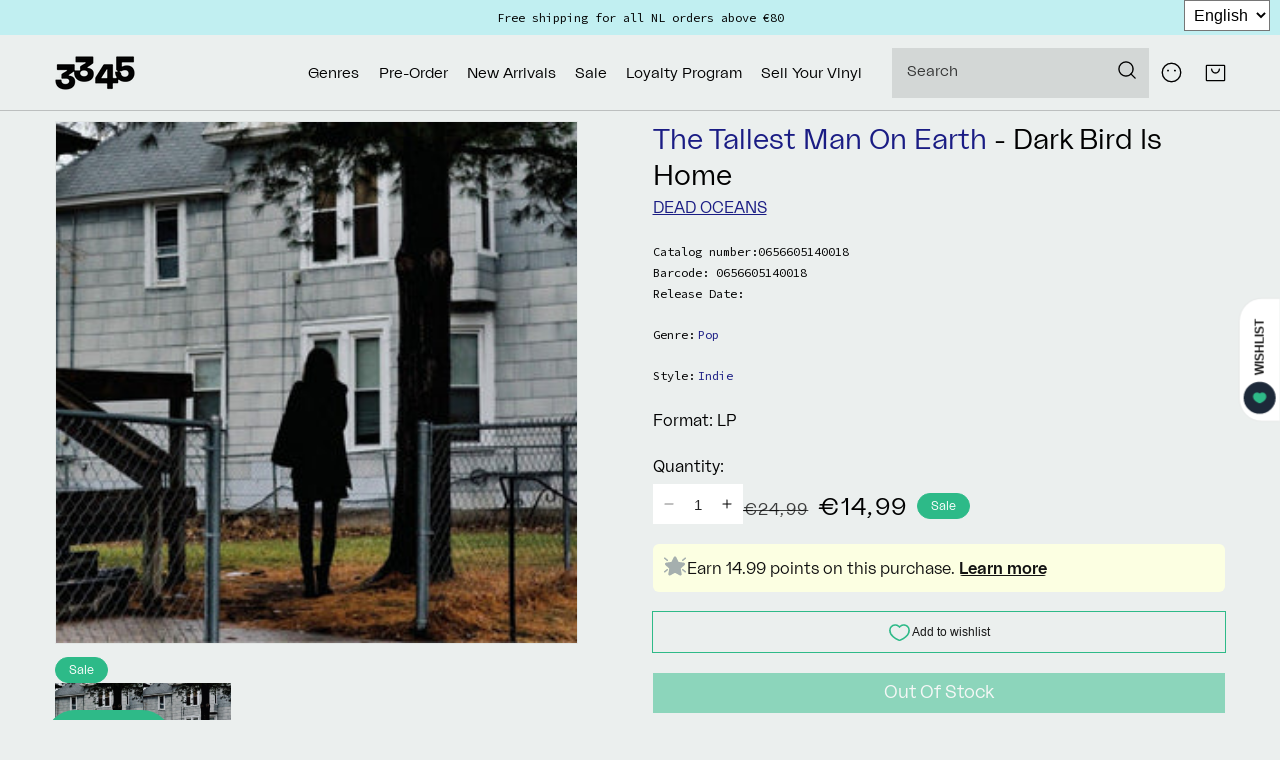

--- FILE ---
content_type: text/css
request_url: https://3345.nl/cdn/shop/t/47/assets/tailwind.css?v=113561839060856005271750947875
body_size: 928
content:
/*!********************************************************************************************************************************************************************************!*\
  !*** css ./node_modules/css-loader/dist/cjs.js??ruleSet[1].rules[0].use[1]!./node_modules/postcss-loader/dist/cjs.js??ruleSet[1].rules[0].use[2]!./source/styles/tailwind.css ***!
  \********************************************************************************************************************************************************************************//*! tailwindcss v4.1.7 | MIT License | https://tailwindcss.com */@layer properties;@layer theme,base,components,utilities;@layer theme{:root,:host{--tw-font-mono: ui-monospace, SFMono-Regular, Menlo, Monaco, Consolas, "Liberation Mono", "Courier New", monospace;--tw-color-red-600: oklch(57.7% .245 27.325);--tw-color-red-700: oklch(50.5% .213 27.518);--tw-color-gray-100: oklch(96.7% .003 264.542);--tw-color-gray-300: oklch(87.2% .01 258.338);--tw-color-gray-700: oklch(37.3% .034 259.733);--tw-color-gray-800: oklch(27.8% .033 256.848);--tw-color-neutral-50: #00000040;--tw-color-white: #fff;--tw-spacing: .25rem;--tw-text-base: 1rem;--tw-text-base--line-height: 1.5 ;--tw-text-lg: 1.125rem;--tw-text-lg--line-height: calc(1.75 / 1.125);--tw-text-xl: 1.4rem;--tw-text-xl--line-height: calc(1.75 / 1.25);--tw-text-2xl: 1.6rem;--tw-text-2xl--line-height: calc(2 / 1.5);--tw-font-weight-light: 300;--tw-font-weight-normal: 400;--tw-font-weight-medium: 500;--tw-font-weight-bold: 700;--tw-default-transition-duration: .15s;--tw-default-transition-timing-function: cubic-bezier(.4, 0, .2, 1)}}@layer utilities{.tw\:absolute{position:absolute}.tw\:relative{position:relative}.tw\:top-0{top:calc(var(--tw-spacing) * 0)}.tw\:left-0{left:calc(var(--tw-spacing) * 0)}.tw\:z-10{z-index:10}.tw\:mx-auto\!{margin-inline:auto!important}.tw\:mt-0\!{margin-top:calc(var(--tw-spacing) * 0)!important}.tw\:mt-1{margin-top:calc(var(--tw-spacing) * 1)}.tw\:mt-2{margin-top:calc(var(--tw-spacing) * 2)}.tw\:mt-4\!{margin-top:calc(var(--tw-spacing) * 4)!important}.tw\:mb-0\!{margin-bottom:calc(var(--tw-spacing) * 0)!important}.tw\:mb-1{margin-bottom:calc(var(--tw-spacing) * 1)}.tw\:mb-2{margin-bottom:calc(var(--tw-spacing) * 2)}.tw\:box-border{box-sizing:border-box}.tw\:block{display:block}.tw\:flex{display:flex}.tw\:hidden{display:none}.tw\:inline-block{display:inline-block}.tw\:w-3\/4{width:75%}.tw\:w-full{width:100%}.tw\:flex-row{flex-direction:row}.tw\:flex-wrap{flex-wrap:wrap}.tw\:items-center{align-items:center}.tw\:items-start{align-items:flex-start}.tw\:gap-2{gap:calc(var(--tw-spacing) * 2)}.tw\:rounded{border-radius:.25rem}.tw\:border{border-style:var(--tw-border-style);border-width:1px}.tw\:border-b{border-bottom-style:var(--tw-border-style);border-bottom-width:1px}.tw\:border-gray-300{border-color:var(--tw-color-gray-300)}.tw\:border-neutral-50{border-color:var(--tw-color-neutral-50)}.tw\:bg-\[\#B0B0B0\]{background-color:#b0b0b0}.tw\:bg-gray-100{background-color:var(--tw-color-gray-100)}.tw\:bg-white{background-color:var(--tw-color-white)}.tw\:p-2{padding:calc(var(--tw-spacing) * 2)}.tw\:px-2{padding-inline:calc(var(--tw-spacing) * 2)}.tw\:px-4{padding-inline:calc(var(--tw-spacing) * 4)}.tw\:py-1{padding-block:calc(var(--tw-spacing) * 1)}.tw\:py-2{padding-block:calc(var(--tw-spacing) * 2)}.tw\:text-center{text-align:center}.tw\:font-mono{font-family:var(--tw-font-mono)}.tw\:text-2xl{font-size:var(--tw-text-2xl);line-height:var(--tw-leading, var(--tw-text-2xl--line-height))}.tw\:text-base{font-size:var(--tw-text-base);line-height:var(--tw-leading, var(--tw-text-base--line-height))}.tw\:text-lg{font-size:var(--tw-text-lg);line-height:var(--tw-leading, var(--tw-text-lg--line-height))}.tw\:text-xl{font-size:var(--tw-text-xl);line-height:var(--tw-leading, var(--tw-text-xl--line-height))}.tw\:text-\[12px\]{font-size:12px}.tw\:text-\[14px\]{font-size:14px}.tw\:leading-none{--tw-leading: 1;line-height:1}.tw\:font-bold{--tw-font-weight: var(--tw-font-weight-bold);font-weight:var(--tw-font-weight-bold)}.tw\:font-light{--tw-font-weight: var(--tw-font-weight-light);font-weight:var(--tw-font-weight-light)}.tw\:font-medium{--tw-font-weight: var(--tw-font-weight-medium);font-weight:var(--tw-font-weight-medium)}.tw\:font-normal{--tw-font-weight: var(--tw-font-weight-normal);font-weight:var(--tw-font-weight-normal)}.tw\:text-gray-700{color:var(--tw-color-gray-700)}.tw\:text-gray-800{color:var(--tw-color-gray-800)}.tw\:text-red-600{color:var(--tw-color-red-600)}.tw\:text-red-700{color:var(--tw-color-red-700)}.tw\:text-white{color:var(--tw-color-white)}.tw\:uppercase{text-transform:uppercase}.tw\:no-underline{text-decoration-line:none}.tw\:underline{text-decoration-line:underline}.tw\:shadow-sm{--tw-shadow: 0 1px 3px 0 var(--tw-shadow-color, rgb(0 0 0 / .1)), 0 1px 2px -1px var(--tw-shadow-color, rgb(0 0 0 / .1));box-shadow:var(--tw-inset-shadow),var(--tw-inset-ring-shadow),var(--tw-ring-offset-shadow),var(--tw-ring-shadow),var(--tw-shadow)}.tw\:transition-colors{transition-property:color,background-color,border-color,outline-color,text-decoration-color,fill,stroke,--tw-gradient-from,--tw-gradient-via,--tw-gradient-to;transition-timing-function:var(--tw-ease, var(--tw-default-transition-timing-function));transition-duration:var(--tw-duration, var(--tw-default-transition-duration))}@media (hover: hover){.tw\:group-hover\:block:is(:where(.tw\:group):hover *){display:block}}@media (hover: hover){.tw\:hover\:bg-gray-100:hover{background-color:var(--tw-color-gray-100)}}@media (hover: hover){.tw\:hover\:shadow-btn-sec:hover{--tw-shadow: 0 0 0 .2rem var(--tw-shadow-color, #B0B0B0);box-shadow:var(--tw-inset-shadow),var(--tw-inset-ring-shadow),var(--tw-ring-offset-shadow),var(--tw-ring-shadow),var(--tw-shadow)}}}@property --tw-border-style{syntax: "*"; inherits: false; initial-value: solid;}@property --tw-leading{syntax: "*"; inherits: false;}@property --tw-font-weight{syntax: "*"; inherits: false;}@property --tw-shadow{syntax: "*"; inherits: false; initial-value: 0 0 #0000;}@property --tw-shadow-color{syntax: "*"; inherits: false;}@property --tw-shadow-alpha{syntax: "<percentage>"; inherits: false; initial-value: 100%;}@property --tw-inset-shadow{syntax: "*"; inherits: false; initial-value: 0 0 #0000;}@property --tw-inset-shadow-color{syntax: "*"; inherits: false;}@property --tw-inset-shadow-alpha{syntax: "<percentage>"; inherits: false; initial-value: 100%;}@property --tw-ring-color{syntax: "*"; inherits: false;}@property --tw-ring-shadow{syntax: "*"; inherits: false; initial-value: 0 0 #0000;}@property --tw-inset-ring-color{syntax: "*"; inherits: false;}@property --tw-inset-ring-shadow{syntax: "*"; inherits: false; initial-value: 0 0 #0000;}@property --tw-ring-inset{syntax: "*"; inherits: false;}@property --tw-ring-offset-width{syntax: "<length>"; inherits: false; initial-value: 0px;}@property --tw-ring-offset-color{syntax: "*"; inherits: false; initial-value: #fff;}@property --tw-ring-offset-shadow{syntax: "*"; inherits: false; initial-value: 0 0 #0000;}@layer properties{@supports ((-webkit-hyphens: none) and (not (margin-trim: inline))) or ((-moz-orient: inline) and (not (color:rgb(from red r g b)))){*,:before,:after,::backdrop{--tw-border-style: solid;--tw-leading: initial;--tw-font-weight: initial;--tw-shadow: 0 0 #0000;--tw-shadow-color: initial;--tw-shadow-alpha: 100%;--tw-inset-shadow: 0 0 #0000;--tw-inset-shadow-color: initial;--tw-inset-shadow-alpha: 100%;--tw-ring-color: initial;--tw-ring-shadow: 0 0 #0000;--tw-inset-ring-color: initial;--tw-inset-ring-shadow: 0 0 #0000;--tw-ring-inset: initial;--tw-ring-offset-width: 0px;--tw-ring-offset-color: #fff;--tw-ring-offset-shadow: 0 0 #0000}}}
/*# sourceMappingURL=/cdn/shop/t/47/assets/tailwind.css.map?v=113561839060856005271750947875 */


--- FILE ---
content_type: text/css
request_url: https://3345.nl/cdn/shop/t/47/assets/component-slider.css?v=53138507929094587281716408726
body_size: -125
content:
slider-component{position:relative;display:block}@media screen and (max-width: 989px){.no-js slider-component .slider{padding-bottom:3rem}}.slider{position:relative;flex-wrap:inherit;overflow-x:auto;scroll-snap-type:x mandatory;scroll-behavior:smooth;-webkit-overflow-scrolling:touch;margin-bottom:1rem}.slider .slider__slide{margin-bottom:0;padding-bottom:0}.slider__slide{scroll-snap-align:start;flex-shrink:0}@media screen and (max-width: 749px){.slider--peek{margin-left:-3rem;margin-right:-3rem}.slider--peek .slider{margin-left:calc(3rem - var(--half-gutter-width));width:calc(100% - (3rem - var(--half-gutter-width)))}.slider.slider--mobile{position:relative;flex-wrap:inherit;overflow-x:auto;scroll-snap-type:x mandatory;scroll-behavior:smooth;scroll-padding-left:1rem;-webkit-overflow-scrolling:touch;margin-bottom:1rem}.slider.slider--mobile .slider__slide{margin-bottom:0;padding-bottom:0}}@media screen and (max-width: 989px){.slider.slider--tablet{position:relative;flex-wrap:inherit;overflow-x:auto;scroll-snap-type:x mandatory;scroll-behavior:smooth;scroll-padding-left:1rem;-webkit-overflow-scrolling:touch;margin-bottom:1rem}.slider.slider--tablet .slider__slide{margin-bottom:0;padding-bottom:0}}.slider{scrollbar-color:rgb(var(--color-foreground)) rgba(var(--color-foreground),.04);-ms-overflow-style:none;scrollbar-width:none}.slider::-webkit-scrollbar{height:.4rem;width:.4rem;display:none}.no-js .slider{-ms-overflow-style:auto;scrollbar-width:auto}.no-js .slider::-webkit-scrollbar{display:initial}.slider::-webkit-scrollbar-thumb{background-color:rgb(var(--color-foreground));border-radius:.4rem;border:0}.slider::-webkit-scrollbar-track{background:rgba(var(--color-foreground),.04);border-radius:.4rem}.slider-counter{margin:0 1.2rem;display:none}.slider-buttons{display:flex;align-items:center;position:absolute;left:-5.25rem;right:-5.25rem;top:40%;justify-content:space-between;z-index:0;width:calc(100% + 10.5rem)}.slider-button{width:5.5rem;height:5.5rem}@media screen and (min-width: 750px){.slider--mobile+.slider-buttons{display:none}}.slider-button{border:none;cursor:pointer;width:44px;height:44px}.slider-button:not([disabled]):hover{color:rgb(var(--color-foreground))}.slider-button .icon{height:1rem}.slider-button[disabled] .icon{color:rgba(var(--color-foreground),.3)}.slider-button--next .icon{margin-right:-.2rem;transform:rotate(-90deg) translate(.15rem)}.slider-button--prev .icon{margin-left:-.2rem;transform:rotate(90deg) translate(-.15rem)}.slider-button--next:not([disabled]):hover .icon{transform:rotate(-90deg) translate(.15rem) scale(1.07)}.slider-button--prev:not([disabled]):hover .icon{transform:rotate(90deg) translate(-.15rem) scale(1.07)}
/*# sourceMappingURL=/cdn/shop/t/47/assets/component-slider.css.map?v=53138507929094587281716408726 */


--- FILE ---
content_type: text/css
request_url: https://3345.nl/cdn/shop/t/47/assets/component-tracklist.css?v=167588800609714342851716408724
body_size: -689
content:
.product__tracklist:not(:empty){margin-top:calc(1rem + var(--page-width-margin))}.product__tracklist:not(:empty).card-information__tracklist{border-top:0 none;margin:0;padding:0;padding-bottom:1rem}.product__tracklist:not(:empty).card-information__tracklist h3{font-size:1.4rem}.product__tracklist:not(:empty) h3{font-size:1.8rem;font-weight:500}.card-information__tracklist:not(:empty) .product__tracklist-list{column-count:1}
/*# sourceMappingURL=/cdn/shop/t/47/assets/component-tracklist.css.map?v=167588800609714342851716408724 */


--- FILE ---
content_type: text/css
request_url: https://3345.nl/cdn/shop/t/47/assets/custom.css?v=136761865039679305521716408725
body_size: 1049
content:
.fixed-audio-player{margin:0;padding:0}.fixed-audio-player .flex{gap:1rem}.product__tracklist-list li{font-size:1.4rem;line-height:1.4rem}.product__tracklist-track-controls button{height:1.4rem;width:1.4rem}.product__tracklist-track-controls button svg{height:100%;width:1.4rem}.product__tracklist-track-controls button.color-inverse{color:#000;background-color:transparent}.product__tracklist-track-controls .pause svg{margin-top:-.5rem}.fixed-audio-player{height:5rem}.fixed-audio-player #cover{width:5rem;padding:0}.player{font-size:1.4rem;line-height:1.4rem}.fixed-audio-player .controls{gap:1rem;justify-content:center}.fixed-audio-player .controls .icon{width:1.4rem;height:1.4rem}.fixed-audio-player #close{color:#fff;background-color:transparent;height:5rem}.fixed-audio-player .player{padding:0}.fixed-audio-player .progress:after{width:1rem;height:1rem;top:-.4rem;border-radius:.5rem;background-color:#fff}.fixed-audio-player .progress-bar:after{height:2px}@media screen and (max-width: 749px){.fixed-audio-player .flex{display:flex;align-items:baseline;gap:0}.fixed-audio-player .player-info{display:flex;margin-right:2rem}.fixed-audio-player .progress-bar{margin-top:0}}.refine-by-option,.refine-by-value{font-family:Source Code Pro,monospace;font-size:1.2rem}.boost-pfs-filter-tree .boost-pfs-filter-option-content{font-size:1.1rem!important}.refine-by-item{margin-bottom:0!important}.boost-pfs-filter-option-title>h3{font-family:Source Code Pro,monospace;font-size:1.2rem!important}.product__text-data,.genre>span{font-family:Source Code Pro,monospace;font-size:1.2rem!important}.button{font-family:var(--font-heading-family)}.h0,h1,.h1{font-size:3rem;font-weight:300}@media screen and (max-width: 750px){h1,.h1{font-size:3rem;font-weight:300}}h2,.h2{font-size:3rem}@media screen and (max-width: 750px){h2,.h2{font-size:3rem}}h3,.h3{font-size:3rem}h4,.h4{font-size:2.5rem}h5,.h5,.caption{font-size:1.5rem}@media screen and (min-width: 750px){.caption{font-size:1.6rem}}.caption-large,.customer .field input,.customer select,.field__input,.form__label,.select__select{font-size:1.6rem;letter-spacing:normal}table:not([class]){font-size:1.5rem}.link-with-icon{font-size:1.5rem;font-weight:400;letter-spacing:normal}hr{background-color:rgba(var(--color-accent-2),1)}.title--primary{font-weight:300}.title-wrapper-with-link a{font-size:2rem}@media screen and (min-width: 750px){.title-wrapper-with-link a{font-size:2rem}}.subtitle{letter-spacing:normal}.button-label{font-size:1.5rem;line-height:1.2}.share-button__button,.field__input,.select__select,.customer .field input,.customer select{font-size:1.5rem}.select__select,.customer select{line-height:1.5}select{font-family:sans-serif}.field__label,.customer .field label,.form__message,.form__message--large,.customer .field .form__message,.form-status{font-size:1.5rem}.quantity__input{font-size:1.5rem;font-weight:400}.announcement-bar__message{font-weight:300;font-family:Source Code Pro,monospace;font-size:1.2rem}.usp-bar{font-size:1.5rem;padding:0 0 .5rem;margin-top:-.5rem;background-color:rgba(var(--color-base-background-1))}.usp-bar p{font-weight:300;color:rgba(var(--color-foreground))}.usp-bar strong{font-weight:400}#shopify-section-header{border-color:rgba(var(--color-foreground),.2);border-style:solid;border-width:0 0 .1rem}.header-wrapper--border-bottom{border-bottom:none}.header__icon:hover .icon,.modal__close-button:hover .icon{transform:none}@media screen and (min-width: 990px){.header--middle-left .header__inline-menu{text-align:right}}.header__menu-item{font-weight:300}ul.list-menu--inline .header__menu-item,.header__submenu .header__menu-item{font-size:1.5rem}.header__submenu .header__submenu-item{font-weight:400}.badge{letter-spacing:normal}.cart-notification-product__option{color:rgba(var(--color-foreground),.5);margin-top:0}.cart-notification__heading,.cart-notification__footer__heading{font-size:1.5rem}.cart-notification-product__name{font-weight:300;font-size:1.5rem}.cart-notification-product__name .artist{font-weight:300}.collage-content h3{background:rgba(var(--color-base-accent-2),1);color:rgba(var(--color-base-text))}.collage-content__info{color:initial;background-color:transparent}.collage-content__info>h3{background-color:rgba(var(--color-base-accent-2),1);padding:0 5px;height:100%;font-size:2rem;font-weight:300;display:inline}.collage-content .collage-content__info .icon-wrap{color:rgba(var(--color-base-accent-2));background-color:transparent}.card .icon-wrap,.card-information__hover{transition:unset}.card-information .genre-header{font-weight:400}.card-information .product__text{font-family:Source Code Pro,monospace;font-size:1.1rem}.card-information__wrapper .caption{letter-spacing:normal}.card-wrapper-list .card-information__extra{font-size:1.1rem;font-family:Source Code Pro,monospace}.card-wrapper .card-information{transition:unset}.cart-item__details>div{font-family:Source Code Pro,monospace;font-size:1.2rem}.cart-item__format{font-size:initial;font-weight:300}.login-image{display:none}.customer h2{font-size:2rem;font-weight:300;margin-top:2rem}.footer{background-color:rgba(var(--color-base-background-3))}.footer>a,.footer>p{font-size:1rem}.footer__contact-row a,.footer__contact-row .link{font-size:1.5rem}.footer__content-bottom{display:none}.footer-block--info{font-weight:400}.footer-block.footer-block--menu:only-child{text-align:center}.footer-block__heading{font-size:1.5rem;font-weight:400;text-transform:none}.newsletter-form__field-wrapper{max-width:none}.newsletter-form{margin-left:auto;margin-right:auto;margin-bottom:5rem}.footer-block__details-content{font-size:1.5rem;line-height:1.5}.list-menu__item--link{line-height:1}.customer thead th{font-weight:400}.addresses input[type=checkbox]{margin-bottom:2rem}.product__description-inner{font-weight:300}.product__text.genre{font-size:1.2rem}.product__text.genre .genre-header{font-family:Source Code Pro,monospace;font-weight:400}.collection-show-more{font-size:2rem}.boost-pfs-filter-products{row-gap:calc(var(--gutter-width) - 2rem)}.boost-pfs-filter-tree{font-size:1.2rem;padding-top:3rem}.boost-pfs-filter-tree .boost-pfs-filter-option-title-heading{font-size:1.2rem;font-weight:300}.boost-pfs-filter-tree .boost-pfs-filter-option-content{font-size:initial}.boost-pfs-filter-tree .boost-pfs-filter-option-item-list.boost-pfs-filter-option-item-list-multiple-list li .boost-pfs-check-box{width:12px;height:12px}.boost-pfs-filter-tree .boost-pfs-filter-option-item-list.boost-pfs-filter-option-item-list-multiple-list li.selected span:before{top:.5px;left:.5px}.boost-pfs-filter-option-item{line-height:20px}.boost-pfs-filter-tree .boost-pfs-filter-option .boost-pfs-filter-option-content .boost-pfs-filter-option-amount{font-size:1.1rem}.boost-pfs-filter-tree-v .boost-pfs-filter-option .boost-pfs-filter-option-content{border-bottom:solid .1rem rgba(var(--color-border),.25);padding-bottom:1rem}.boost-pfs-filter-top-display-type .boost-pfs-filter-display-item,.boost-pfs-filter-tree .boost-pfs-filter-option-view-more-action button{font-size:1.1rem}@media (max-width: 749px){.collection-sort__options .boost-pfs-filter-tree-mobile-button button,.boost-pfs-filter-tree .boost-pfs-filter-option-content,.boost-pfs-filter-tree .boost-pfs-filter-option-view-more-action button,.boost-pfs-filter-tree .boost-pfs-filter-option .boost-pfs-filter-option-content .boost-pfs-filter-option-amount,.boost-pfs-filter-top-display-type .boost-pfs-filter-display-item,.boost-pfs-filter-tree{font-size:1.5rem}.boost-pfs-filter-tree .boost-pfs-filter-option-title-heading{font-size:1.5rem;font-weight:300;margin-bottom:1rem}.boost-pfs-filter-tree-mobile-style3 .boost-pfs-filter-option-title-text{font-weight:300}.boost-pfs-filter-tree-mobile-style3 .boost-pfs-filter-mobile-footer .boost-pfs-filter-show-result{font-size:1.5rem}}@media screen and (min-width: 750px){.footer-block__newsletter:not(:only-child){text-align:center}.boost-pfs-filter-tree,.boost-pfs-filter-tree .boost-pfs-filter-option-title-heading,.boost-pfs-filter-tree .boost-pfs-filter-option-content,.boost-pfs-filter-tree .boost-pfs-filter-option-view-more-action button{font-family:Source Code Pro,monospace}}@media screen and (max-width: 749px){.slider--peek .slider{margin-left:auto;width:auto}.slider.slider--mobile{scroll-padding-left:3rem}}@media screen and (min-width: 990px){.footer-block__heading{font-size:1.5rem}}@media screen and (max-width: 989px){.slider.slider--tablet{scroll-padding-left:3rem}}
/*# sourceMappingURL=/cdn/shop/t/47/assets/custom.css.map?v=136761865039679305521716408725 */


--- FILE ---
content_type: text/css
request_url: https://3345.nl/cdn/shop/t/47/assets/component-list-menu.css?v=105827517678796804821716408725
body_size: -375
content:
.list-menu--right{right:0}.list-menu details{position:initial;height:100%}.list-menu--disclosure{position:absolute;background-color:rgb(var(--color-background));left:0;right:0}.list-menu--disclosure:focus{outline:none}.list-menu__item--active{text-decoration:underline;text-underline-offset:.3rem}.list-menu--disclosure.localization-selector{max-height:18rem;overflow:auto;width:10rem;padding:.5rem}
/*# sourceMappingURL=/cdn/shop/t/47/assets/component-list-menu.css.map?v=105827517678796804821716408725 */


--- FILE ---
content_type: text/css
request_url: https://3345.nl/cdn/shop/t/47/assets/component-search.css?v=16908262390567594971716408726
body_size: -592
content:
.search__input.field__input{padding-right:5rem;min-width:22.5rem}.search__button .icon{height:1.8rem;width:1.8rem}input::-webkit-search-decoration{-webkit-appearance:none}
/*# sourceMappingURL=/cdn/shop/t/47/assets/component-search.css.map?v=16908262390567594971716408726 */


--- FILE ---
content_type: text/css
request_url: https://3345.nl/cdn/shop/t/47/assets/component-cart-notification.css?v=160569091319502686971716408730
body_size: -106
content:
.cart-notification-wrapper{position:relative}@media screen and (max-width: 749px){.cart-notification-wrapper{width:100%}}.cart-notification-wrapper .cart-notification{display:block}.cart-notification{background-color:rgb(var(--color-background));border-color:rgba(var(--color-foreground),.2);border-style:solid;border-width:0 0 .1rem;position:absolute;right:0;transform:translateY(-100%);visibility:hidden;width:100%;z-index:-1}@media screen and (min-width: 750px){.header-wrapper:not(.header-wrapper--border-bottom)+cart-notification .cart-notification{border-top-width:.1rem}.cart-notification{border-width:0 .1rem .1rem;max-width:36.8rem;right:1rem}}.cart-notification.animate{transition:transform var(--duration-short) ease,visibility 0s var(--duration-short) ease}.cart-notification.active{transform:translateY(0);transition:transform var(--duration-default) ease,visibility 0s;visibility:visible}.cart-notification__header{align-items:flex-start;padding:1.5rem;border-bottom:solid .1rem rgba(var(--color-border),.25);display:flex;align-items:center;gap:1rem}.cart-notification__header svg{color:rgba(var(--color-base-accent-1),1);width:13px;flex-basis:13px}.cart-notification__links{border-top:solid .1rem rgba(var(--color-border),.25)}.cart-notification__footer__heading{border-bottom:solid .1rem rgba(var(--color-border),.25);margin-left:-2rem;margin-right:-2rem;padding:1.5rem 2rem}.cart-notification__heading,.cart-notification__footer__heading{align-items:center;display:flex;flex-grow:1;margin-bottom:0;margin-top:0;font-size:1.6rem;font-weight:300;line-height:inherit}.cart-notification__heading .icon-checkmark{color:rgb(var(--color-foreground));margin-right:1rem;width:1.3rem}.cart-notification__close{margin-top:-2rem;margin-right:-3rem}.cart-notification__links{text-align:center;padding:0 2rem 2rem}.cart-notification__links>*{margin-top:1rem}.cart-notification__links>*:first-child{margin-top:0}.cart-notification-product{display:flex;padding:2rem}.cart-notification-product dl{margin-bottom:0;margin-top:0}.cart-notification-product__info{display:flex;flex-direction:column;flex:1}.cart-notification-product__image{border:.1rem solid rgba(var(--color-foreground),.03);margin-right:1.5rem}.cart-notification-product__name{margin-bottom:0;margin-top:0;font-weight:400;font-size:2rem}.cart-notification-product__name .artist{font-weight:500}.cart-notification-product__footer{display:flex;align-items:flex-end;justify-content:space-between;margin-top:auto}.cart-notification-product__vendor{font-size:1.2rem}.cart-notification-product__option{color:rgba(var(--color-foreground),.7);margin-top:1rem}.cart-notification-product__option+.cart-notification-product__option{margin-top:.5rem}.cart-notification-product__option>*{display:inline-block;margin:0}
/*# sourceMappingURL=/cdn/shop/t/47/assets/component-cart-notification.css.map?v=160569091319502686971716408730 */


--- FILE ---
content_type: text/css
request_url: https://3345.nl/cdn/shop/t/47/assets/component-audio-player.css?v=131271193334783885121716408727
body_size: 281
content:
.sprite{width:100%!important;display:flex;flex-wrap:wrap;position:relative}.sprite .progress-bar{height:1px;background-color:#c4c4c4;display:block;position:absolute;bottom:0;left:0;right:0}.sprite .progress{height:1px;position:absolute;left:0;bottom:0;background-color:#78a431;display:block}.sprite .progress:after{content:"1:00";background-color:#78a431;padding:0 .5em;font-size:1rem;color:#fff;height:20px;line-height:20px;margin-top:-10px;float:right}.sprite.playing:not(.paused) .play{display:none}.sprite:not(.playing) .pause,.sprite.paused .pause{display:none}.fixed-audio-player{position:fixed;bottom:0;left:0;right:0;height:10.5rem;z-index:4;display:block;width:100%}.fixed-audio-player .flex{display:flex;height:100%;gap:3rem}.fixed-audio-player .player-info{flex:1;display:flex;flex-wrap:wrap;align-self:center;height:100%;padding:1rem 0}.fixed-audio-player #cover{width:10.5rem;padding:1rem;margin-left:-1rem}.fixed-audio-player #title{display:flex}.fixed-audio-player .player{flex:1 0 100%;padding-bottom:1rem}.fixed-audio-player .progress-bar{width:100%;height:100%;position:relative;flex:1 0 100%;cursor:pointer;padding-top:1rem}.fixed-audio-player .progress-bar:after{content:"";background:#6c6c6c;z-index:-1;height:1px;position:absolute;left:0;top:1rem;pointer-events:none;width:100%}.fixed-audio-player .controls{align-self:center;display:flex;gap:1.5rem;width:9rem;justify-content:space-between}.fixed-audio-player .controls .disabled{opacity:.5;cursor:not-allowed;pointer-events:none}.fixed-audio-player #product-title{font-weight:700}.fixed-audio-player #product-title:after{content:"-";font-weight:400;padding:0 .5rem}.fixed-audio-player .progress{position:absolute;top:1rem;left:0;width:0%;height:100%;background-color:transparent;z-index:1}.fixed-audio-player .progress:after{width:.7rem;height:1.9rem;content:"";background:#fff;position:absolute;top:-.9rem;right:0}.fixed-audio-player button{cursor:pointer;border:0 none;padding:0}.fixed-audio-player button svg{pointer-events:none}.fixed-audio-player button:not(.close){background:none;color:rgba(var(--color-foreground),1)}.fixed-audio-player .close{position:absolute;right:0;top:0;width:4rem;height:4rem;background:#fff}.fixed-audio-player .close svg{width:1.5rem}@media screen and (max-width: 749px){.fixed-audio-player .flex{column-gap:1rem;row-gap:0;display:grid;grid-template-columns:1fr auto;grid-template-rows:auto auto}.fixed-audio-player .player-info{display:contents}.fixed-audio-player .player{grid-column:1/3;grid-row:1;padding-bottom:0;display:flex;align-items:flex-end}.fixed-audio-player .controls{grid-column:2;grid-row:2}.fixed-audio-player .progress-bar{grid-column:1;grid-row:2;margin-top:1rem}}.product__tracklist-list{list-style:none;counter-reset:tracklist;padding:0;margin:0;border-top:solid .1rem rgba(var(--color-border),.25)}.product__tracklist-list:not(.expanded){height:15.1rem;overflow:hidden}.product__tracklist-list li{break-inside:avoid;counter-increment:tracklist;border-bottom:solid .1rem rgba(var(--color-border),.25);padding:1rem 0}.product__tracklist-list li .pause{display:none}.product__tracklist-list li.playing .pause{display:block}.product__tracklist-list li.playing .play{display:none}.product__tracklist-track-number:after{content:counter(tracklist);font-weight:700;margin-right:1.5rem}.product__tracklist-track{display:flex;position:relative}.product__tracklist-track:before{display:none}.product__tracklist-track-controls button{padding-left:0;position:relative;z-index:3;-webkit-appearance:none;appearance:none;border:0;width:2.8rem;height:2.8rem;display:flex;align-items:center;justify-content:center;border-radius:100%;cursor:pointer;padding-right:0;margin-right:1rem}.product__tracklist-track-controls button svg{width:1.2rem;flex-basis:1.2rem;pointer-events:none}.product__tracklist-track-controls button.pause svg{width:1rem;flex-basis:1rem}.product__tracklist-track-controls button:not(.hidden){position:static}.product__tracklist-track-controls button:not(.hidden):after{content:"";position:absolute;left:0;top:0;bottom:0;right:0}
/*# sourceMappingURL=/cdn/shop/t/47/assets/component-audio-player.css.map?v=131271193334783885121716408727 */


--- FILE ---
content_type: text/css
request_url: https://3345.nl/cdn/shop/t/47/assets/component-card.css?v=15328078108788340371750947867
body_size: 1031
content:
.card{display:block;overflow:hidden;text-decoration:none}.card-information+.card{margin-bottom:1.3rem}@media screen and (min-width: 750px){.card-information+.card{margin-bottom:1.7rem}}.card.card--soft{background-color:rgba(var(--color-foreground),.04);color:rgb(var(--color-foreground))}.card .icon-wrap{margin-left:.8rem;white-space:nowrap;transition:transform var(--duration-short) ease;overflow:hidden}.card .h1 .icon-arrow,.card .h2 .icon-arrow{padding-bottom:.3rem;padding-top:.3rem}.card--media{display:block;text-decoration:none}.card--text-only{display:flex;justify-content:center}.card--text-only.card--product{position:static}.card--text-only:before{content:"";display:block;padding-bottom:100%}.card--product{position:relative}.card--stretch{height:100%}.card--outline:not(.card--soft){border:.1rem solid rgba(var(--color-foreground),.04)}.card--light-border{border:.1rem solid rgba(var(--color-foreground),.04)}.card--light-border:hover{border:.1rem solid rgba(var(--color-foreground),.3);box-shadow:none}.card__text-spacing{padding:3rem}.card-colored.color-background-1{background-color:rgba(var(--color-foreground),.04)}.card--media .card__text-spacing{padding:2rem}@media screen and (min-width: 750px){.card--media .card__text-spacing{padding-left:3rem;padding-right:3rem}}.card-information>*+*{margin-top:.5rem}.card--text-only .card__inner{display:grid;grid-template-rows:1fr auto 1fr;width:100%}.card__content{margin-left:2.5rem;margin-right:2.5rem}.card__content>*{margin:0}.card--text-only .card__content{grid-row:2;justify-self:flex-start;margin-bottom:6rem;margin-top:5rem}.card--text-only .card__badge{align-self:flex-end;grid-row:3}.card--search .card__badge>*,.card--text-only .card__badge>*{margin:0 1.2rem 1.2rem}.card--search .card__badge,.card--text-only .card__badge{position:initial}.card--text-only .card__content+.card__badge{margin-top:-5rem}.media+.card__content{margin-top:2rem;margin-bottom:1.5rem}@media screen and (min-width: 750px){.card--text-only .card__content{margin-top:7rem;margin-bottom:7rem}.card--text-only .card__content+.card__badge{margin-top:-7rem}}.card__text-spacing>*{margin:0}.card__text-spacing>*:not(.overlay-card)+*{margin-top:1.5rem}.card__add-to-cart-title{font-size:1.2rem;font-weight:500;border-top:solid .1rem rgba(var(--color-border),.25);padding-top:1rem;padding-left:1rem;padding-right:1rem;margin:1rem -1rem}.card-information__hover{transition:.2s ease;position:absolute;z-index:2;display:none;margin-top:-1rem;background:rgba(var(--color-white),1);margin-left:-1rem;padding:1rem;width:100%}.card-information__hover .card__add-to-cart{font-size:1.4rem;padding:.5rem;width:100%;height:auto;min-height:initial;display:flex;justify-content:space-between}.card__text{margin:0;word-break:break-word}.card-information__wrapper .vendor-link,.card-information__wrapper .genre a{position:relative;z-index:3}.card-information__wrapper .vendor-link{font-size:1.2rem}.card-information__wrapper .genre{font-weight:500;font-size:1.2rem}.card-information__description{font-size:1.3rem}.card-information__text{display:block;margin:0;padding-right:1.2rem;font-weight:300;display:-webkit-box;-webkit-line-clamp:2;-webkit-box-orient:vertical;overflow:hidden}.card-information__text .artist{font-weight:700}.card-information__wrapper{width:100%}.card-information .genre-header{font-weight:500}.card-information .product__text{font-size:1.2rem}.card-information .product__text span{display:inline}.card-information .product__text a{text-decoration:none}.card-information .product__text a:hover{text-decoration:underline}.card-information .product__text>span:after{content:"|";padding:0 .3rem 0 .5rem}.card-information .product__text>*:last-child:after{display:none}.card-information .product__text+.product__text{margin-top:.5rem}.card-information__wrapper>*{line-height:1.4;color:rgb(var(--color-foreground))}.card-information__wrapper>*:last-child{padding-bottom:1rem}.card-information__wrapper>.price{color:rgb(var(--color-foreground))}.card-information__wrapper>.rating{margin-top:.4rem}.card-information__wrapper>*:not(.visually-hidden:first-child)+*:not(.rating){margin-top:.7rem}.card-information__wrapper .caption{letter-spacing:.07rem}.card-wrapper{color:inherit;display:flex;flex-direction:column;position:relative;text-decoration:none}.card-wrapper-list{background-color:rgba(var(--color-white),1);padding:var(--half-gutter-width)}.card-wrapper-list .card-information__buttons{display:flex;flex-wrap:wrap;gap:1rem}.card-wrapper-list .card-information__buttons .card__add-to-cart-title{flex:1 0 100%}.card-wrapper-list .card-information__tracklist{position:relative;z-index:2;display:block}.card-wrapper-list .card-information__text{font-size:2rem}.card-wrapper-list .product__text{flex:1 0 100%}.card-wrapper-list .product__text .genre-header{display:inline;padding-right:.5rem}.card-wrapper-list .card-information__header{display:flex;justify-content:space-between;align-items:center}.card-wrapper-list .card-information__wrapper .genre,.card-wrapper-list .card-information__wrapper .vendor-link{font-size:1.4rem}.card-wrapper-list .card-information__extra{font-size:1.2rem;white-space:nowrap}.card-wrapper-list .card-information__extra dl{display:flex;margin:0;gap:.5rem}.card-wrapper-list .card-information__extra dl div{display:flex;gap:.5rem}.card-wrapper-list .card-information__extra dl div:not(:last-child):after{content:"|"}.card-wrapper-list .card-information__extra dl dd{margin:0}.card-wrapper-list .card-information__extra dl dt:after{content:":"}.card-wrapper-list .card-information__hover{display:flex;flex-wrap:wrap;position:relative;z-index:2;column-gap:1rem}.card-wrapper-list .card-information__hover .card__add-to-cart-title{flex:1 0 100%;border-top:0}.card-wrapper-list .card-information__hover cart-add-button{width:fit-content;min-width:200px}.card-wrapper-list .card-information__hover cart-add-button+cart-add-button{margin-top:0}.card-button-wrapper cart-add-button{width:100%}.card-wrapper .card-information{order:1;transition:.2s ease}.card-wrapper .full-unstyled-link:after{content:"";position:absolute;top:0;right:0;bottom:0;left:0;width:100%;height:100%;z-index:1}.card-wrapper .full-unstyled-link:focus-visible{outline:0;box-shadow:none}.card-wrapper .full-unstyled-link:focus-visible:after{outline:.2rem solid rgba(var(--color-foreground),.5);outline-offset:.3rem;box-shadow:0 0 0 .3rem rgb(var(--color-background)),0 0 .5rem .4rem rgba(var(--color-foreground),.3)}.card-wrapper:focus-within .card{box-shadow:none}.card__media-spacer{padding:2rem 2rem 0}@media screen and (min-width: 750px){.card__media-spacer{padding:3rem 3rem 0}}.card__media-full-spacer{padding:2rem}.card-article-info{margin-top:1rem;display:flex;flex-wrap:wrap}.card__badge{bottom:1rem;display:flex;flex-wrap:wrap;right:1rem;position:absolute}.card__player{position:absolute;bottom:1rem;left:1rem;z-index:2}.card__player>div{width:3.7rem;height:3.7rem;display:flex;align-items:center;justify-content:center;border-radius:100%;cursor:pointer}.card__player>div svg{width:1.6rem;flex-basis:1.6rem;pointer-events:none}.card__badge>*{margin-right:1rem;margin-top:.5rem}.overlay-card{position:absolute;top:0;bottom:0;left:0;right:0;display:flex;background:transparent;transition:background-color var(--duration-long) ease}.card:hover .card-colored .overlay-card{background-color:rgba(var(--color-card-hover),.06)}.card-wrapper.card-wrapper-with-hover:hover{background:rgba(var(--color-white),1);box-shadow:0 11px 19px #0000001a;z-index:4}.card-wrapper.card-wrapper-with-hover:hover .card-information{padding:0 1rem}.card-wrapper.card-wrapper-with-hover:hover .card-information__hover{display:block;box-shadow:0 11px 19px #0000001a}@media screen and (min-width: 990px){.card .media.media--hover-effect>img:only-child,.card-wrapper .media.media--hover-effect>img:only-child,.card--search img{transition:transform var(--duration-long) ease}.card:hover .media.media--hover-effect>img:first-child:only-child,.card-wrapper:hover .media.media--hover-effect>img:first-child:only-child{transform:scale(1.03)}.card-wrapper:hover .media.media--hover-effect>img:first-child:not(:only-child){opacity:0}.card-wrapper:hover .media.media--hover-effect>img+img{opacity:1;transition:transform var(--duration-long) ease;transform:scale(1.03)}.card-wrapper:hover .card--search img{transform:scale(1.05)}.card-wrapper:hover .card__text{text-decoration:underline;text-underline-offset:.3rem}.card-wrapper:hover .card--soft{background-color:rgba(var(--color-card-hover),.06);transition:background-color var(--duration-long) ease}}
/*# sourceMappingURL=/cdn/shop/t/47/assets/component-card.css.map?v=15328078108788340371750947867 */


--- FILE ---
content_type: text/css
request_url: https://3345.nl/cdn/shop/t/47/assets/component-product-grid.css?v=128190420846937668081716408729
body_size: -834
content:


/*# sourceMappingURL=component-product-grid.css.map */


--- FILE ---
content_type: text/css
request_url: https://3345.nl/cdn/shop/t/47/assets/section-product-recommendations.css?v=77533800121479891181716408726
body_size: -803
content:
.product-recommendations {
  display: block;
}

.product-recommendations__heading {
  margin: 0;
  margin-bottom: 3rem;
}
@media screen and (max-width: 749px) {
  .product-recommendations__heading {
    margin-bottom: 0;
  }
}

/*# sourceMappingURL=section-product-recommendations.css.map */


--- FILE ---
content_type: text/css
request_url: https://3345.nl/cdn/shop/t/47/assets/component-newsletter.css?v=2011553112652054861716408729
body_size: -490
content:
.newsletter-form{display:flex;flex-direction:column;width:100%;position:relative;margin-top:2rem}.center .newsletter-form{margin-left:auto;margin-right:auto}@media screen and (min-width: 750px){.newsletter-form{flex-direction:row;align-items:flex-start;max-width:48.5rem}}.newsletter-form__field-wrapper{width:100%}.newsletter-form__field-wrapper .field__input{padding-right:5rem}.newsletter-form__message{justify-content:center;margin-bottom:0}.newsletter-form__message--success{margin-top:2rem}@media screen and (min-width: 750px){.newsletter-form__message{justify-content:flex-start}.newsletter-form__message--success{position:absolute;left:0;bottom:-65%}}.newsletter-form__button{margin:0}.newsletter-form__button .icon{width:1.5rem}
/*# sourceMappingURL=/cdn/shop/t/47/assets/component-newsletter.css.map?v=2011553112652054861716408729 */


--- FILE ---
content_type: text/css
request_url: https://3345.nl/cdn/shop/t/47/assets/component-list-payment.css?v=105640620432600136871716408727
body_size: -570
content:
.list-payment{display:flex;flex-wrap:wrap;justify-content:flex-start;margin:0;padding-top:1rem;padding-left:0;gap:1rem}@media screen and (max-width: 749px){.list-payment{justify-content:space-between}}@media screen and (min-width: 750px){.list-payment{padding-top:0}}.list-payment__item{align-items:flex-start;display:flex;padding:.5rem 0 0}
/*# sourceMappingURL=/cdn/shop/t/47/assets/component-list-payment.css.map?v=105640620432600136871716408727 */


--- FILE ---
content_type: text/css
request_url: https://easy-language-translate.joboapps.com/css/template-1.css
body_size: -236
content:
body{
    top:0!important;
}
div.skiptranslate {
    display:none !important
}

.jb_lang_translate, .jb_lang_translate option{    
    font-size: 14px;
    padding: 5px 5px;
    font-weight: 500;
    font-family: Arial;
    background-image: none; 
    background-color: #fff;   
    -webkit-appearance: menulist-button;
    -moz-appearance: menulist-button;
}


--- FILE ---
content_type: text/javascript
request_url: https://3345.nl/cdn/shop/t/47/assets/boost-pfs-instant-search.js?v=92354169852930007161716408725
body_size: -548
content:
var boostPFSInstantSearchConfig={search:{suggestionMobileStyle:"style2",suggestionPosition:"right",suggestionStyle2MainContainerSelector:"body"}};(function(){BoostPFS.inject(this),SearchInput.prototype.customizeInstantSearch=function(){var suggestionElement=this.$uiMenuElement,searchElement=this.$element,searchBoxId=this.id}})();
//# sourceMappingURL=/cdn/shop/t/47/assets/boost-pfs-instant-search.js.map?v=92354169852930007161716408725


--- FILE ---
content_type: text/javascript
request_url: https://widgets.trustedshops.com/js/X0B2FF817BD3E0C1193CCA39408F58FAA.js
body_size: 1305
content:
((e,t)=>{const r={shopInfo:{tsId:"X0B2FF817BD3E0C1193CCA39408F58FAA",name:"3345 Record Store",url:"3345.nl/nl",language:"nl",targetMarket:"NLD",ratingVariant:"WIDGET",eTrustedIds:{accountId:"acc-1396484c-b448-44e5-8af1-f99d100d765a",channelId:"chl-9dc6b992-519c-4f31-9c8f-30e129de46a5"},buyerProtection:{certificateType:"CLASSIC",certificateState:"PRODUCTION",mainProtectionCurrency:"EUR",classicProtectionAmount:100,maxProtectionDuration:30,plusProtectionAmount:2e4,basicProtectionAmount:100,firstCertified:"2023-08-10 14:19:32"},reviewSystem:{rating:{averageRating:4.78,averageRatingCount:55,overallRatingCount:91,distribution:{oneStar:2,twoStars:0,threeStars:0,fourStars:4,fiveStars:49}},reviews:[{average:5,buyerStatement:"Vriendelijke mensen!",rawChangeDate:"2024-12-28T16:49:40.000Z",changeDate:"28-12-2024"},{average:4,buyerStatement:"Good customer service",rawChangeDate:"2024-12-28T14:23:27.000Z",changeDate:"28-12-2024"},{average:5,buyerStatement:"Prima service! Levering van bestelling ging heel vlug.",rawChangeDate:"2024-12-26T15:51:44.000Z",changeDate:"26-12-2024"}]},features:["REVIEWS_AUTO_COLLECTION","MARS_PUBLIC_QUESTIONNAIRE","MARS_QUESTIONNAIRE","DISABLE_REVIEWREQUEST_SENDING","MARS_EVENTS","MARS_REVIEWS","GUARANTEE_RECOG_CLASSIC_INTEGRATION","SHOP_CONSUMER_MEMBERSHIP"],consentManagementType:"OFF",urls:{profileUrl:"https://www.trstd.com/nl-nl/reviews/3345-nl-nl",profileUrlLegalSection:"https://www.trstd.com/nl-nl/reviews/3345-nl-nl#legal-info",reviewLegalUrl:"https://help.etrusted.com/hc/nl/articles/23970864566162"},contractStartDate:"2022-10-05 00:00:00",shopkeeper:{name:"3345vinylrecords",street:"Noordeinde 87 G",country:"NL",city:"'s-Gravenhage",zip:"2514GD"},displayVariant:"full",variant:"full",twoLetterCountryCode:"NL"},"process.env":{STAGE:"prod"},externalConfig:{trustbadgeScriptUrl:"https://widgets.trustedshops.com/assets/trustbadge.js",cdnDomain:"widgets.trustedshops.com"},elementIdSuffix:"-98e3dadd90eb493088abdc5597a70810",buildTimestamp:"2025-11-08T05:40:19.000Z",buildStage:"prod"},a=r=>{const{trustbadgeScriptUrl:a}=r.externalConfig;let n=t.querySelector(`script[src="${a}"]`);n&&t.body.removeChild(n),n=t.createElement("script"),n.src=a,n.charset="utf-8",n.setAttribute("data-type","trustbadge-business-logic"),n.onerror=()=>{throw new Error(`The Trustbadge script could not be loaded from ${a}. Have you maybe selected an invalid TSID?`)},n.onload=()=>{e.trustbadge?.load(r)},t.body.appendChild(n)};"complete"===t.readyState?a(r):e.addEventListener("load",(()=>{a(r)}))})(window,document);

--- FILE ---
content_type: text/javascript
request_url: https://3345.nl/cdn/shop/t/47/assets/theme.js?v=97117187301334433821716408726
body_size: 19336
content:
var commonjsGlobal=typeof globalThis!="undefined"?globalThis:typeof window!="undefined"?window:typeof global!="undefined"?global:typeof self!="undefined"?self:{},ls_objectFit={exports:{}},lazysizes={exports:{}};(function(module){(function(window2,factory){var lazySizes=factory(window2,window2.document,Date);window2.lazySizes=lazySizes,module.exports&&(module.exports=lazySizes)})(typeof window!="undefined"?window:{},function(window2,document2,Date2){var lazysizes2,lazySizesCfg;if(function(){var prop,lazySizesDefaults={lazyClass:"lazyload",loadedClass:"lazyloaded",loadingClass:"lazyloading",preloadClass:"lazypreload",errorClass:"lazyerror",autosizesClass:"lazyautosizes",fastLoadedClass:"ls-is-cached",iframeLoadMode:0,srcAttr:"data-src",srcsetAttr:"data-srcset",sizesAttr:"data-sizes",minSize:40,customMedia:{},init:!0,expFactor:1.5,hFac:.8,loadMode:2,loadHidden:!0,ricTimeout:0,throttleDelay:125};lazySizesCfg=window2.lazySizesConfig||window2.lazysizesConfig||{};for(prop in lazySizesDefaults)prop in lazySizesCfg||(lazySizesCfg[prop]=lazySizesDefaults[prop])}(),!document2||!document2.getElementsByClassName)return{init:function(){},cfg:lazySizesCfg,noSupport:!0};var docElem=document2.documentElement,supportPicture=window2.HTMLPictureElement,_addEventListener="addEventListener",_getAttribute="getAttribute",addEventListener2=window2[_addEventListener].bind(window2),setTimeout2=window2.setTimeout,requestAnimationFrame=window2.requestAnimationFrame||setTimeout2,requestIdleCallback=window2.requestIdleCallback,regPicture=/^picture$/i,loadEvents=["load","error","lazyincluded","_lazyloaded"],regClassCache={},forEach=Array.prototype.forEach,hasClass=function(ele,cls){return regClassCache[cls]||(regClassCache[cls]=new RegExp("(\\s|^)"+cls+"(\\s|$)")),regClassCache[cls].test(ele[_getAttribute]("class")||"")&&regClassCache[cls]},addClass=function(ele,cls){hasClass(ele,cls)||ele.setAttribute("class",(ele[_getAttribute]("class")||"").trim()+" "+cls)},removeClass=function(ele,cls){var reg;(reg=hasClass(ele,cls))&&ele.setAttribute("class",(ele[_getAttribute]("class")||"").replace(reg," "))},addRemoveLoadEvents=function(dom,fn,add){var action=add?_addEventListener:"removeEventListener";add&&addRemoveLoadEvents(dom,fn),loadEvents.forEach(function(evt){dom[action](evt,fn)})},triggerEvent=function(elem,name,detail,noBubbles,noCancelable){var event=document2.createEvent("Event");return detail||(detail={}),detail.instance=lazysizes2,event.initEvent(name,!noBubbles,!noCancelable),event.detail=detail,elem.dispatchEvent(event),event},updatePolyfill=function(el,full){var polyfill;!supportPicture&&(polyfill=window2.picturefill||lazySizesCfg.pf)?(full&&full.src&&!el[_getAttribute]("srcset")&&el.setAttribute("srcset",full.src),polyfill({reevaluate:!0,elements:[el]})):full&&full.src&&(el.src=full.src)},getCSS=function(elem,style){return(getComputedStyle(elem,null)||{})[style]},getWidth=function(elem,parent,width){for(width=width||elem.offsetWidth;width<lazySizesCfg.minSize&&parent&&!elem._lazysizesWidth;)width=parent.offsetWidth,parent=parent.parentNode;return width},rAF=function(){var running,waiting,firstFns=[],secondFns=[],fns=firstFns,run=function(){var runFns=fns;for(fns=firstFns.length?secondFns:firstFns,running=!0,waiting=!1;runFns.length;)runFns.shift()();running=!1},rafBatch=function(fn,queue){running&&!queue?fn.apply(this,arguments):(fns.push(fn),waiting||(waiting=!0,(document2.hidden?setTimeout2:requestAnimationFrame)(run)))};return rafBatch._lsFlush=run,rafBatch}(),rAFIt=function(fn,simple){return simple?function(){rAF(fn)}:function(){var that=this,args=arguments;rAF(function(){fn.apply(that,args)})}},throttle=function(fn){var running,lastTime=0,gDelay=lazySizesCfg.throttleDelay,rICTimeout=lazySizesCfg.ricTimeout,run=function(){running=!1,lastTime=Date2.now(),fn()},idleCallback=requestIdleCallback&&rICTimeout>49?function(){requestIdleCallback(run,{timeout:rICTimeout}),rICTimeout!==lazySizesCfg.ricTimeout&&(rICTimeout=lazySizesCfg.ricTimeout)}:rAFIt(function(){setTimeout2(run)},!0);return function(isPriority){var delay;(isPriority=isPriority===!0)&&(rICTimeout=33),!running&&(running=!0,delay=gDelay-(Date2.now()-lastTime),delay<0&&(delay=0),isPriority||delay<9?idleCallback():setTimeout2(idleCallback,delay))}},debounce=function(func){var timeout,timestamp,wait=99,run=function(){timeout=null,func()},later=function(){var last=Date2.now()-timestamp;last<wait?setTimeout2(later,wait-last):(requestIdleCallback||run)(run)};return function(){timestamp=Date2.now(),timeout||(timeout=setTimeout2(later,wait))}},loader=function(){var preloadElems,isCompleted,resetPreloadingTimer,loadMode,started,eLvW,elvH,eLtop,eLleft,eLright,eLbottom,isBodyHidden,regImg=/^img$/i,regIframe=/^iframe$/i,supportScroll="onscroll"in window2&&!/(gle|ing)bot/.test(navigator.userAgent),shrinkExpand=0,currentExpand=0,isLoading=0,lowRuns=-1,resetPreloading=function(e){isLoading--,(!e||isLoading<0||!e.target)&&(isLoading=0)},isVisible=function(elem){return isBodyHidden==null&&(isBodyHidden=getCSS(document2.body,"visibility")=="hidden"),isBodyHidden||!(getCSS(elem.parentNode,"visibility")=="hidden"&&getCSS(elem,"visibility")=="hidden")},isNestedVisible=function(elem,elemExpand){var outerRect,parent=elem,visible=isVisible(elem);for(eLtop-=elemExpand,eLbottom+=elemExpand,eLleft-=elemExpand,eLright+=elemExpand;visible&&(parent=parent.offsetParent)&&parent!=document2.body&&parent!=docElem;)visible=(getCSS(parent,"opacity")||1)>0,visible&&getCSS(parent,"overflow")!="visible"&&(outerRect=parent.getBoundingClientRect(),visible=eLright>outerRect.left&&eLleft<outerRect.right&&eLbottom>outerRect.top-1&&eLtop<outerRect.bottom+1);return visible},checkElements=function(){var eLlen,i,rect,autoLoadElem,loadedSomething,elemExpand,elemNegativeExpand,elemExpandVal,beforeExpandVal,defaultExpand,preloadExpand,hFac,lazyloadElems=lazysizes2.elements;if((loadMode=lazySizesCfg.loadMode)&&isLoading<8&&(eLlen=lazyloadElems.length)){for(i=0,lowRuns++;i<eLlen;i++)if(!(!lazyloadElems[i]||lazyloadElems[i]._lazyRace)){if(!supportScroll||lazysizes2.prematureUnveil&&lazysizes2.prematureUnveil(lazyloadElems[i])){unveilElement(lazyloadElems[i]);continue}if((!(elemExpandVal=lazyloadElems[i][_getAttribute]("data-expand"))||!(elemExpand=elemExpandVal*1))&&(elemExpand=currentExpand),defaultExpand||(defaultExpand=!lazySizesCfg.expand||lazySizesCfg.expand<1?docElem.clientHeight>500&&docElem.clientWidth>500?500:370:lazySizesCfg.expand,lazysizes2._defEx=defaultExpand,preloadExpand=defaultExpand*lazySizesCfg.expFactor,hFac=lazySizesCfg.hFac,isBodyHidden=null,currentExpand<preloadExpand&&isLoading<1&&lowRuns>2&&loadMode>2&&!document2.hidden?(currentExpand=preloadExpand,lowRuns=0):loadMode>1&&lowRuns>1&&isLoading<6?currentExpand=defaultExpand:currentExpand=shrinkExpand),beforeExpandVal!==elemExpand&&(eLvW=innerWidth+elemExpand*hFac,elvH=innerHeight+elemExpand,elemNegativeExpand=elemExpand*-1,beforeExpandVal=elemExpand),rect=lazyloadElems[i].getBoundingClientRect(),(eLbottom=rect.bottom)>=elemNegativeExpand&&(eLtop=rect.top)<=elvH&&(eLright=rect.right)>=elemNegativeExpand*hFac&&(eLleft=rect.left)<=eLvW&&(eLbottom||eLright||eLleft||eLtop)&&(lazySizesCfg.loadHidden||isVisible(lazyloadElems[i]))&&(isCompleted&&isLoading<3&&!elemExpandVal&&(loadMode<3||lowRuns<4)||isNestedVisible(lazyloadElems[i],elemExpand))){if(unveilElement(lazyloadElems[i]),loadedSomething=!0,isLoading>9)break}else!loadedSomething&&isCompleted&&!autoLoadElem&&isLoading<4&&lowRuns<4&&loadMode>2&&(preloadElems[0]||lazySizesCfg.preloadAfterLoad)&&(preloadElems[0]||!elemExpandVal&&(eLbottom||eLright||eLleft||eLtop||lazyloadElems[i][_getAttribute](lazySizesCfg.sizesAttr)!="auto"))&&(autoLoadElem=preloadElems[0]||lazyloadElems[i])}autoLoadElem&&!loadedSomething&&unveilElement(autoLoadElem)}},throttledCheckElements=throttle(checkElements),switchLoadingClass=function(e){var elem=e.target;if(elem._lazyCache){delete elem._lazyCache;return}resetPreloading(e),addClass(elem,lazySizesCfg.loadedClass),removeClass(elem,lazySizesCfg.loadingClass),addRemoveLoadEvents(elem,rafSwitchLoadingClass),triggerEvent(elem,"lazyloaded")},rafedSwitchLoadingClass=rAFIt(switchLoadingClass),rafSwitchLoadingClass=function(e){rafedSwitchLoadingClass({target:e.target})},changeIframeSrc=function(elem,src){var loadMode2=elem.getAttribute("data-load-mode")||lazySizesCfg.iframeLoadMode;loadMode2==0?elem.contentWindow.location.replace(src):loadMode2==1&&(elem.src=src)},handleSources=function(source){var customMedia,sourceSrcset=source[_getAttribute](lazySizesCfg.srcsetAttr);(customMedia=lazySizesCfg.customMedia[source[_getAttribute]("data-media")||source[_getAttribute]("media")])&&source.setAttribute("media",customMedia),sourceSrcset&&source.setAttribute("srcset",sourceSrcset)},lazyUnveil=rAFIt(function(elem,detail,isAuto,sizes,isImg){var src,srcset,parent,isPicture,event,firesLoad;(event=triggerEvent(elem,"lazybeforeunveil",detail)).defaultPrevented||(sizes&&(isAuto?addClass(elem,lazySizesCfg.autosizesClass):elem.setAttribute("sizes",sizes)),srcset=elem[_getAttribute](lazySizesCfg.srcsetAttr),src=elem[_getAttribute](lazySizesCfg.srcAttr),isImg&&(parent=elem.parentNode,isPicture=parent&&regPicture.test(parent.nodeName||"")),firesLoad=detail.firesLoad||"src"in elem&&(srcset||src||isPicture),event={target:elem},addClass(elem,lazySizesCfg.loadingClass),firesLoad&&(clearTimeout(resetPreloadingTimer),resetPreloadingTimer=setTimeout2(resetPreloading,2500),addRemoveLoadEvents(elem,rafSwitchLoadingClass,!0)),isPicture&&forEach.call(parent.getElementsByTagName("source"),handleSources),srcset?elem.setAttribute("srcset",srcset):src&&!isPicture&&(regIframe.test(elem.nodeName)?changeIframeSrc(elem,src):elem.src=src),isImg&&(srcset||isPicture)&&updatePolyfill(elem,{src:src})),elem._lazyRace&&delete elem._lazyRace,removeClass(elem,lazySizesCfg.lazyClass),rAF(function(){var isLoaded=elem.complete&&elem.naturalWidth>1;(!firesLoad||isLoaded)&&(isLoaded&&addClass(elem,lazySizesCfg.fastLoadedClass),switchLoadingClass(event),elem._lazyCache=!0,setTimeout2(function(){"_lazyCache"in elem&&delete elem._lazyCache},9)),elem.loading=="lazy"&&isLoading--},!0)}),unveilElement=function(elem){if(!elem._lazyRace){var detail,isImg=regImg.test(elem.nodeName),sizes=isImg&&(elem[_getAttribute](lazySizesCfg.sizesAttr)||elem[_getAttribute]("sizes")),isAuto=sizes=="auto";(isAuto||!isCompleted)&&isImg&&(elem[_getAttribute]("src")||elem.srcset)&&!elem.complete&&!hasClass(elem,lazySizesCfg.errorClass)&&hasClass(elem,lazySizesCfg.lazyClass)||(detail=triggerEvent(elem,"lazyunveilread").detail,isAuto&&autoSizer.updateElem(elem,!0,elem.offsetWidth),elem._lazyRace=!0,isLoading++,lazyUnveil(elem,detail,isAuto,sizes,isImg))}},afterScroll=debounce(function(){lazySizesCfg.loadMode=3,throttledCheckElements()}),altLoadmodeScrollListner=function(){lazySizesCfg.loadMode==3&&(lazySizesCfg.loadMode=2),afterScroll()},onload=function(){if(!isCompleted){if(Date2.now()-started<999){setTimeout2(onload,999);return}isCompleted=!0,lazySizesCfg.loadMode=3,throttledCheckElements(),addEventListener2("scroll",altLoadmodeScrollListner,!0)}};return{_:function(){started=Date2.now(),lazysizes2.elements=document2.getElementsByClassName(lazySizesCfg.lazyClass),preloadElems=document2.getElementsByClassName(lazySizesCfg.lazyClass+" "+lazySizesCfg.preloadClass),addEventListener2("scroll",throttledCheckElements,!0),addEventListener2("resize",throttledCheckElements,!0),addEventListener2("pageshow",function(e){if(e.persisted){var loadingElements=document2.querySelectorAll("."+lazySizesCfg.loadingClass);loadingElements.length&&loadingElements.forEach&&requestAnimationFrame(function(){loadingElements.forEach(function(img){img.complete&&unveilElement(img)})})}}),window2.MutationObserver?new MutationObserver(throttledCheckElements).observe(docElem,{childList:!0,subtree:!0,attributes:!0}):(docElem[_addEventListener]("DOMNodeInserted",throttledCheckElements,!0),docElem[_addEventListener]("DOMAttrModified",throttledCheckElements,!0),setInterval(throttledCheckElements,999)),addEventListener2("hashchange",throttledCheckElements,!0),["focus","mouseover","click","load","transitionend","animationend"].forEach(function(name){document2[_addEventListener](name,throttledCheckElements,!0)}),/d$|^c/.test(document2.readyState)?onload():(addEventListener2("load",onload),document2[_addEventListener]("DOMContentLoaded",throttledCheckElements),setTimeout2(onload,2e4)),lazysizes2.elements.length?(checkElements(),rAF._lsFlush()):throttledCheckElements()},checkElems:throttledCheckElements,unveil:unveilElement,_aLSL:altLoadmodeScrollListner}}(),autoSizer=function(){var autosizesElems,sizeElement=rAFIt(function(elem,parent,event,width){var sources,i,len;if(elem._lazysizesWidth=width,width+="px",elem.setAttribute("sizes",width),regPicture.test(parent.nodeName||""))for(sources=parent.getElementsByTagName("source"),i=0,len=sources.length;i<len;i++)sources[i].setAttribute("sizes",width);event.detail.dataAttr||updatePolyfill(elem,event.detail)}),getSizeElement=function(elem,dataAttr,width){var event,parent=elem.parentNode;parent&&(width=getWidth(elem,parent,width),event=triggerEvent(elem,"lazybeforesizes",{width:width,dataAttr:!!dataAttr}),event.defaultPrevented||(width=event.detail.width,width&&width!==elem._lazysizesWidth&&sizeElement(elem,parent,event,width)))},updateElementsSizes=function(){var i,len=autosizesElems.length;if(len)for(i=0;i<len;i++)getSizeElement(autosizesElems[i])},debouncedUpdateElementsSizes=debounce(updateElementsSizes);return{_:function(){autosizesElems=document2.getElementsByClassName(lazySizesCfg.autosizesClass),addEventListener2("resize",debouncedUpdateElementsSizes)},checkElems:debouncedUpdateElementsSizes,updateElem:getSizeElement}}(),init=function(){!init.i&&document2.getElementsByClassName&&(init.i=!0,autoSizer._(),loader._())};return setTimeout2(function(){lazySizesCfg.init&&init()}),lazysizes2={cfg:lazySizesCfg,autoSizer:autoSizer,loader:loader,init:init,uP:updatePolyfill,aC:addClass,rC:removeClass,hC:hasClass,fire:triggerEvent,gW:getWidth,rAF:rAF},lazysizes2})})(lazysizes),function(module){(function(window2,factory){if(window2){var globalInstall=function(initialEvent){factory(window2.lazySizes,initialEvent),window2.removeEventListener("lazyunveilread",globalInstall,!0)};factory=factory.bind(null,window2,window2.document),module.exports?factory(lazysizes.exports):window2.lazySizes?globalInstall():window2.addEventListener("lazyunveilread",globalInstall,!0)}})(typeof window!="undefined"?window:0,function(window2,document2,lazySizes,initialEvent){var cloneElementClass,style=document2.createElement("a").style,fitSupport="objectFit"in style,positionSupport=fitSupport&&"objectPosition"in style,regCssFit=/object-fit["']*\s*:\s*["']*(contain|cover)/,regCssPosition=/object-position["']*\s*:\s*["']*(.+?)(?=($|,|'|"|;))/,blankSrc="[data-uri]",regBgUrlEscape=/\(|\)|'/,positionDefaults={center:"center","50% 50%":"center"};function getObject(element){var css=getComputedStyle(element,null)||{},content=css.fontFamily||"",objectFit=content.match(regCssFit)||"",objectPosition=objectFit&&content.match(regCssPosition)||"";return objectPosition&&(objectPosition=objectPosition[1]),{fit:objectFit&&objectFit[1]||"",position:positionDefaults[objectPosition]||objectPosition||"center"}}function generateStyleClass(){if(!cloneElementClass){var styleElement=document2.createElement("style");cloneElementClass=lazySizes.cfg.objectFitClass||"lazysizes-display-clone",document2.querySelector("head").appendChild(styleElement)}}function removePrevClone(element){var prev=element.previousElementSibling;prev&&lazySizes.hC(prev,cloneElementClass)&&(prev.parentNode.removeChild(prev),element.style.position=prev.getAttribute("data-position")||"",element.style.visibility=prev.getAttribute("data-visibility")||"")}function initFix(element,config){var switchClassesAdded,addedSrc,styleElement,styleElementStyle,lazysizesCfg=lazySizes.cfg,onChange=function(){var src=element.currentSrc||element.src;src&&addedSrc!==src&&(addedSrc=src,styleElementStyle.backgroundImage="url("+(regBgUrlEscape.test(src)?JSON.stringify(src):src)+")",switchClassesAdded||(switchClassesAdded=!0,lazySizes.rC(styleElement,lazysizesCfg.loadingClass),lazySizes.aC(styleElement,lazysizesCfg.loadedClass)))},rafedOnChange=function(){lazySizes.rAF(onChange)};element._lazysizesParentFit=config.fit,element.addEventListener("lazyloaded",rafedOnChange,!0),element.addEventListener("load",rafedOnChange,!0),lazySizes.rAF(function(){var hideElement=element,container=element.parentNode;container.nodeName.toUpperCase()=="PICTURE"&&(hideElement=container,container=container.parentNode),removePrevClone(hideElement),cloneElementClass||generateStyleClass(),styleElement=element.cloneNode(!1),styleElementStyle=styleElement.style,styleElement.addEventListener("load",function(){var curSrc=styleElement.currentSrc||styleElement.src;curSrc&&curSrc!=blankSrc&&(styleElement.src=blankSrc,styleElement.srcset="")}),lazySizes.rC(styleElement,lazysizesCfg.loadedClass),lazySizes.rC(styleElement,lazysizesCfg.lazyClass),lazySizes.rC(styleElement,lazysizesCfg.autosizesClass),lazySizes.aC(styleElement,lazysizesCfg.loadingClass),lazySizes.aC(styleElement,cloneElementClass),["data-parent-fit","data-parent-container","data-object-fit-polyfilled",lazysizesCfg.srcsetAttr,lazysizesCfg.srcAttr].forEach(function(attr){styleElement.removeAttribute(attr)}),styleElement.src=blankSrc,styleElement.srcset="",styleElementStyle.backgroundRepeat="no-repeat",styleElementStyle.backgroundPosition=config.position,styleElementStyle.backgroundSize=config.fit,styleElement.setAttribute("data-position",hideElement.style.position),styleElement.setAttribute("data-visibility",hideElement.style.visibility),hideElement.style.visibility="hidden",hideElement.style.position="absolute",element.setAttribute("data-parent-fit",config.fit),element.setAttribute("data-parent-container","prev"),element.setAttribute("data-object-fit-polyfilled",""),element._objectFitPolyfilledDisplay=styleElement,container.insertBefore(styleElement,hideElement),element._lazysizesParentFit&&delete element._lazysizesParentFit,element.complete&&onChange()})}if(!fitSupport||!positionSupport){var onRead=function(e){if(e.detail.instance==lazySizes){var element=e.target,obj=getObject(element);return obj.fit&&(!fitSupport||obj.position!="center")?(initFix(element,obj),!0):!1}};window2.addEventListener("lazybeforesizes",function(e){if(e.detail.instance==lazySizes){var element=e.target;element.getAttribute("data-object-fit-polyfilled")!=null&&!element._objectFitPolyfilledDisplay&&(onRead(e)||lazySizes.rAF(function(){element.removeAttribute("data-object-fit-polyfilled")}))}}),window2.addEventListener("lazyunveilread",onRead,!0),initialEvent&&initialEvent.detail&&onRead(initialEvent)}})}(ls_objectFit);var ls_parentFit={exports:{}};(function(module){(function(window2,factory){if(window2){var globalInstall=function(){factory(window2.lazySizes),window2.removeEventListener("lazyunveilread",globalInstall,!0)};factory=factory.bind(null,window2,window2.document),module.exports?factory(lazysizes.exports):window2.lazySizes?globalInstall():window2.addEventListener("lazyunveilread",globalInstall,!0)}})(typeof window!="undefined"?window:0,function(window2,document2,lazySizes){if(window2.addEventListener){var regDescriptors=/\s+(\d+)(w|h)\s+(\d+)(w|h)/,regCssFit=/parent-fit["']*\s*:\s*["']*(contain|cover|width)/,regCssObject=/parent-container["']*\s*:\s*["']*(.+?)(?=(\s|$|,|'|"|;))/,regPicture=/^picture$/i,cfg=lazySizes.cfg,getCSS=function(elem){return getComputedStyle(elem,null)||{}},parentFit={getParent:function(element,parentSel){var parent=element,parentNode=element.parentNode;return(!parentSel||parentSel=="prev")&&parentNode&&regPicture.test(parentNode.nodeName||"")&&(parentNode=parentNode.parentNode),parentSel!="self"&&(parentSel=="prev"?parent=element.previousElementSibling:parentSel&&(parentNode.closest||window2.jQuery)?parent=(parentNode.closest?parentNode.closest(parentSel):jQuery(parentNode).closest(parentSel)[0])||parentNode:parent=parentNode),parent},getFit:function(element){var tmpMatch,parentObj,css=getCSS(element),content=css.content||css.fontFamily,obj={fit:element._lazysizesParentFit||element.getAttribute("data-parent-fit")};return!obj.fit&&content&&(tmpMatch=content.match(regCssFit))&&(obj.fit=tmpMatch[1]),obj.fit?(parentObj=element._lazysizesParentContainer||element.getAttribute("data-parent-container"),!parentObj&&content&&(tmpMatch=content.match(regCssObject))&&(parentObj=tmpMatch[1]),obj.parent=parentFit.getParent(element,parentObj)):obj.fit=css.objectFit,obj},getImageRatio:function(element){var i,srcset,media,ratio,match,width,height,parent=element.parentNode,elements=parent&&regPicture.test(parent.nodeName||"")?parent.querySelectorAll("source, img"):[element];for(i=0;i<elements.length;i++)if(element=elements[i],srcset=element.getAttribute(cfg.srcsetAttr)||element.getAttribute("srcset")||element.getAttribute("data-pfsrcset")||element.getAttribute("data-risrcset")||"",media=element._lsMedia||element.getAttribute("media"),media=cfg.customMedia[element.getAttribute("data-media")||media]||media,srcset&&(!media||(window2.matchMedia&&matchMedia(media)||{}).matches)){ratio=parseFloat(element.getAttribute("data-aspectratio")),ratio||(match=srcset.match(regDescriptors),match?match[2]=="w"?(width=match[1],height=match[3]):(width=match[3],height=match[1]):(width=element.getAttribute("width"),height=element.getAttribute("height")),ratio=width/height);break}return ratio},calculateSize:function(element,width){var displayRatio,height,imageRatio,retWidth,fitObj=this.getFit(element),fit=fitObj.fit,fitElem=fitObj.parent;return fit!="width"&&(fit!="contain"&&fit!="cover"||!(imageRatio=this.getImageRatio(element)))?width:(fitElem?width=fitElem.clientWidth:fitElem=element,retWidth=width,fit=="width"?retWidth=width:(height=fitElem.clientHeight,(displayRatio=width/height)&&(fit=="cover"&&displayRatio<imageRatio||fit=="contain"&&displayRatio>imageRatio)&&(retWidth=width*(imageRatio/displayRatio))),retWidth)}};lazySizes.parentFit=parentFit,document2.addEventListener("lazybeforesizes",function(e){if(!(e.defaultPrevented||e.detail.instance!=lazySizes)){var element=e.target;e.detail.width=parentFit.calculateSize(element,e.detail.width)}})}})})(ls_parentFit);var ls_rias={exports:{}};(function(module){(function(window2,factory){var globalInstall=function(){factory(window2.lazySizes),window2.removeEventListener("lazyunveilread",globalInstall,!0)};factory=factory.bind(null,window2,window2.document),module.exports?factory(lazysizes.exports):window2.lazySizes?globalInstall():window2.addEventListener("lazyunveilread",globalInstall,!0)})(window,function(window2,document2,lazySizes){var config,riasCfg,lazySizesCfg=lazySizes.cfg,replaceTypes={string:1,number:1},regNumber=/^\-*\+*\d+\.*\d*$/,regPicture=/^picture$/i,regWidth=/\s*\{\s*width\s*\}\s*/i,regHeight=/\s*\{\s*height\s*\}\s*/i,regPlaceholder=/\s*\{\s*([a-z0-9]+)\s*\}\s*/ig,regObj=/^\[.*\]|\{.*\}$/,regAllowedSizes=/^(?:auto|\d+(px)?)$/,anchor=document2.createElement("a"),img=document2.createElement("img"),buggySizes="srcset"in img&&!("sizes"in img),supportPicture=!!window2.HTMLPictureElement&&!buggySizes;(function(){var prop,noop=function(){},riasDefaults={prefix:"",postfix:"",srcAttr:"data-src",absUrl:!1,modifyOptions:noop,widthmap:{},ratio:!1,traditionalRatio:!1,aspectratio:!1};config=lazySizes&&lazySizes.cfg,config.supportsType||(config.supportsType=function(type){return!type}),config.rias||(config.rias={}),riasCfg=config.rias,"widths"in riasCfg||(riasCfg.widths=[],function(widths){for(var width,i=0;!width||width<3e3;)i+=5,i>30&&(i+=1),width=36*i,widths.push(width)}(riasCfg.widths));for(prop in riasDefaults)prop in riasCfg||(riasCfg[prop]=riasDefaults[prop])})();function getElementOptions(elem,src,options){var attr,parent,setOption,prop,opts,elemStyles=window2.getComputedStyle(elem);if(!options)parent=elem.parentNode,options={isPicture:!!(parent&&regPicture.test(parent.nodeName||""))};else{opts={};for(prop in options)opts[prop]=options[prop];options=opts}setOption=function(attr2,run){var attrVal=elem.getAttribute("data-"+attr2);if(!attrVal){var styles=elemStyles.getPropertyValue("--ls-"+attr2);styles&&(attrVal=styles.trim())}if(attrVal){if(attrVal=="true")attrVal=!0;else if(attrVal=="false")attrVal=!1;else if(regNumber.test(attrVal))attrVal=parseFloat(attrVal);else if(typeof riasCfg[attr2]=="function")attrVal=riasCfg[attr2](elem,attrVal);else if(regObj.test(attrVal))try{attrVal=JSON.parse(attrVal)}catch(e){}options[attr2]=attrVal}else attr2 in riasCfg&&typeof riasCfg[attr2]!="function"&&!options[attr2]?options[attr2]=riasCfg[attr2]:run&&typeof riasCfg[attr2]=="function"&&(options[attr2]=riasCfg[attr2](elem,attrVal))};for(attr in riasCfg)setOption(attr);return src.replace(regPlaceholder,function(full,match){match in options||setOption(match,!0)}),options}function replaceUrlProps(url,options){var candidates=[],replaceFn=function(full,match){return replaceTypes[typeof options[match]]?options[match]:full};return candidates.srcset=[],options.absUrl&&(anchor.setAttribute("href",url),url=anchor.href),url=((options.prefix||"")+url+(options.postfix||"")).replace(regPlaceholder,replaceFn),options.widths.forEach(function(width){var widthAlias=options.widthmap[width]||width,ratio=options.aspectratio||options.ratio,traditionalRatio=!options.aspectratio&&riasCfg.traditionalRatio,candidate={u:url.replace(regWidth,widthAlias).replace(regHeight,ratio?Math.round(traditionalRatio?width*ratio:width/ratio):""),w:width};candidates.push(candidate),candidates.srcset.push(candidate.c=candidate.u+" "+width+"w")}),candidates}function setSrc(src,opts,elem){var elemW=0,elemH=0,sizeElement=elem;if(src){if(opts.ratio==="container"){for(elemW=sizeElement.scrollWidth,elemH=sizeElement.scrollHeight;(!elemW||!elemH)&&sizeElement!==document2;)sizeElement=sizeElement.parentNode,elemW=sizeElement.scrollWidth,elemH=sizeElement.scrollHeight;elemW&&elemH&&(opts.ratio=opts.traditionalRatio?elemH/elemW:elemW/elemH)}src=replaceUrlProps(src,opts),src.isPicture=opts.isPicture,buggySizes&&elem.nodeName.toUpperCase()=="IMG"?elem.removeAttribute(config.srcsetAttr):elem.setAttribute(config.srcsetAttr,src.srcset.join(", ")),Object.defineProperty(elem,"_lazyrias",{value:src,writable:!0})}}function createAttrObject(elem,src){var opts=getElementOptions(elem,src);return riasCfg.modifyOptions.call(elem,{target:elem,details:opts,detail:opts}),lazySizes.fire(elem,"lazyriasmodifyoptions",opts),opts}function getSrc(elem){return elem.getAttribute(elem.getAttribute("data-srcattr")||riasCfg.srcAttr)||elem.getAttribute(config.srcsetAttr)||elem.getAttribute(config.srcAttr)||elem.getAttribute("data-pfsrcset")||""}addEventListener("lazybeforesizes",function(e){if(e.detail.instance==lazySizes){var elem,src,elemOpts,sourceOpts,parent,sources,i,len,sourceSrc,sizes,detail,hasPlaceholder,modified,emptyList;if(elem=e.target,!(!e.detail.dataAttr||e.defaultPrevented||riasCfg.disabled||!((sizes=elem.getAttribute(config.sizesAttr)||elem.getAttribute("sizes"))&&regAllowedSizes.test(sizes)))){if(src=getSrc(elem),elemOpts=createAttrObject(elem,src),hasPlaceholder=regWidth.test(elemOpts.prefix)||regWidth.test(elemOpts.postfix),elemOpts.isPicture&&(parent=elem.parentNode))for(sources=parent.getElementsByTagName("source"),i=0,len=sources.length;i<len;i++)(hasPlaceholder||regWidth.test(sourceSrc=getSrc(sources[i])))&&(sourceOpts=getElementOptions(sources[i],sourceSrc,elemOpts),setSrc(sourceSrc,sourceOpts,sources[i]),modified=!0);hasPlaceholder||regWidth.test(src)?(setSrc(src,elemOpts,elem),modified=!0):modified&&(emptyList=[],emptyList.srcset=[],emptyList.isPicture=!0,Object.defineProperty(elem,"_lazyrias",{value:emptyList,writable:!0})),modified&&(supportPicture?elem.removeAttribute(config.srcAttr):sizes!="auto"&&(detail={width:parseInt(sizes,10)},polyfill({target:elem,detail:detail})))}}},!0);var polyfill=function(){var ascendingSort=function(a,b){return a.w-b.w},reduceCandidate=function(srces){var lowerCandidate,bonusFactor,len=srces.length,candidate=srces[len-1],i=0;for(i;i<len;i++)if(candidate=srces[i],candidate.d=candidate.w/srces.w,candidate.d>=srces.d){!candidate.cached&&(lowerCandidate=srces[i-1])&&lowerCandidate.d>srces.d-.13*Math.pow(srces.d,2.2)&&(bonusFactor=Math.pow(lowerCandidate.d-.6,1.6),lowerCandidate.cached&&(lowerCandidate.d+=.15*bonusFactor),lowerCandidate.d+(candidate.d-srces.d)*bonusFactor>srces.d&&(candidate=lowerCandidate));break}return candidate},getWSet=function(elem,testPicture){var src;return!elem._lazyrias&&lazySizes.pWS&&(src=lazySizes.pWS(elem.getAttribute(config.srcsetAttr||""))).length&&(Object.defineProperty(elem,"_lazyrias",{value:src,writable:!0}),testPicture&&elem.parentNode&&(src.isPicture=elem.parentNode.nodeName.toUpperCase()=="PICTURE")),elem._lazyrias},getX=function(elem){var dpr=window2.devicePixelRatio||1,optimum=lazySizes.getX&&lazySizes.getX(elem);return Math.min(optimum||dpr,2.4,dpr)},getCandidate=function(elem,width){var sources,i,len,media,srces,src;if(srces=elem._lazyrias,srces.isPicture&&window2.matchMedia){for(i=0,sources=elem.parentNode.getElementsByTagName("source"),len=sources.length;i<len;i++)if(getWSet(sources[i])&&!sources[i].getAttribute("type")&&(!(media=sources[i].getAttribute("media"))||(matchMedia(media)||{}).matches)){srces=sources[i]._lazyrias;break}}return(!srces.w||srces.w<width)&&(srces.w=width,srces.d=getX(elem),src=reduceCandidate(srces.sort(ascendingSort))),src},polyfill2=function(e){if(e.detail.instance==lazySizes){var candidate,elem=e.target;if(!buggySizes&&(window2.respimage||window2.picturefill||lazySizesCfg.pf)){document2.removeEventListener("lazybeforesizes",polyfill2);return}!("_lazyrias"in elem)&&(!e.detail.dataAttr||!getWSet(elem,!0))||(candidate=getCandidate(elem,e.detail.width),candidate&&candidate.u&&elem._lazyrias.cur!=candidate.u&&(elem._lazyrias.cur=candidate.u,candidate.cached=!0,lazySizes.rAF(function(){elem.setAttribute(config.srcAttr,candidate.u),elem.setAttribute("src",candidate.u)})))}};return supportPicture?polyfill2=function(){}:addEventListener("lazybeforesizes",polyfill2),polyfill2}()})})(ls_rias);var ls_bgset={exports:{}};(function(module){(function(window2,factory){var globalInstall=function(){factory(window2.lazySizes),window2.removeEventListener("lazyunveilread",globalInstall,!0)};factory=factory.bind(null,window2,window2.document),module.exports?factory(lazysizes.exports):window2.lazySizes?globalInstall():window2.addEventListener("lazyunveilread",globalInstall,!0)})(window,function(window2,document2,lazySizes){if(window2.addEventListener){var lazySizesCfg=lazySizes.cfg,regWhite=/\s+/g,regSplitSet=/\s*\|\s+|\s+\|\s*/g,regSource=/^(.+?)(?:\s+\[\s*(.+?)\s*\])(?:\s+\[\s*(.+?)\s*\])?$/,regType=/^\s*\(*\s*type\s*:\s*(.+?)\s*\)*\s*$/,regBgUrlEscape=/\(|\)|'/,allowedBackgroundSize={contain:1,cover:1},proxyWidth=function(elem){var width=lazySizes.gW(elem,elem.parentNode);return(!elem._lazysizesWidth||width>elem._lazysizesWidth)&&(elem._lazysizesWidth=width),elem._lazysizesWidth},getBgSize=function(elem){var bgSize;return bgSize=(getComputedStyle(elem)||{getPropertyValue:function(){}}).getPropertyValue("background-size"),!allowedBackgroundSize[bgSize]&&allowedBackgroundSize[elem.style.backgroundSize]&&(bgSize=elem.style.backgroundSize),bgSize},setTypeOrMedia=function(source,match){if(match){var typeMatch=match.match(regType);typeMatch&&typeMatch[1]?source.setAttribute("type",typeMatch[1]):source.setAttribute("media",lazySizesCfg.customMedia[match]||match)}},createPicture=function(sets,elem,img){var picture=document2.createElement("picture"),sizes=elem.getAttribute(lazySizesCfg.sizesAttr),ratio=elem.getAttribute("data-ratio"),optimumx=elem.getAttribute("data-optimumx");elem._lazybgset&&elem._lazybgset.parentNode==elem&&elem.removeChild(elem._lazybgset),Object.defineProperty(img,"_lazybgset",{value:elem,writable:!0}),Object.defineProperty(elem,"_lazybgset",{value:picture,writable:!0}),sets=sets.replace(regWhite," ").split(regSplitSet),picture.style.display="none",img.className=lazySizesCfg.lazyClass,sets.length==1&&!sizes&&(sizes="auto"),sets.forEach(function(set){var match,source=document2.createElement("source");sizes&&sizes!="auto"&&source.setAttribute("sizes",sizes),(match=set.match(regSource))?(source.setAttribute(lazySizesCfg.srcsetAttr,match[1]),setTypeOrMedia(source,match[2]),setTypeOrMedia(source,match[3])):source.setAttribute(lazySizesCfg.srcsetAttr,set),picture.appendChild(source)}),sizes&&(img.setAttribute(lazySizesCfg.sizesAttr,sizes),elem.removeAttribute(lazySizesCfg.sizesAttr),elem.removeAttribute("sizes")),optimumx&&img.setAttribute("data-optimumx",optimumx),ratio&&img.setAttribute("data-ratio",ratio),picture.appendChild(img),elem.appendChild(picture)},proxyLoad=function(e){if(e.target._lazybgset){var image=e.target,elem=image._lazybgset,bg=image.currentSrc||image.src;if(bg){var useSrc=regBgUrlEscape.test(bg)?JSON.stringify(bg):bg,event=lazySizes.fire(elem,"bgsetproxy",{src:bg,useSrc:useSrc,fullSrc:null});event.defaultPrevented||(elem.style.backgroundImage=event.detail.fullSrc||"url("+event.detail.useSrc+")")}image._lazybgsetLoading&&(lazySizes.fire(elem,"_lazyloaded",{},!1,!0),delete image._lazybgsetLoading)}};addEventListener("lazybeforeunveil",function(e){var set,image,elem;e.defaultPrevented||!(set=e.target.getAttribute("data-bgset"))||(elem=e.target,image=document2.createElement("img"),image.alt="",image._lazybgsetLoading=!0,e.detail.firesLoad=!0,createPicture(set,elem,image),setTimeout(function(){lazySizes.loader.unveil(image),lazySizes.rAF(function(){lazySizes.fire(image,"_lazyloaded",{},!0,!0),image.complete&&proxyLoad({target:image})})}))}),document2.addEventListener("load",proxyLoad,!0),window2.addEventListener("lazybeforesizes",function(e){if(e.detail.instance==lazySizes&&e.target._lazybgset&&e.detail.dataAttr){var elem=e.target._lazybgset,bgSize=getBgSize(elem);allowedBackgroundSize[bgSize]&&(e.target._lazysizesParentFit=bgSize,lazySizes.rAF(function(){e.target.setAttribute("data-parent-fit",bgSize),e.target._lazysizesParentFit&&delete e.target._lazysizesParentFit}))}},!0),document2.documentElement.addEventListener("lazybeforesizes",function(e){e.defaultPrevented||!e.target._lazybgset||e.detail.instance!=lazySizes||(e.detail.width=proxyWidth(e.target._lazybgset))})}})})(ls_bgset);var ls_respimg={exports:{}};(function(module){(function(window2,factory){if(window2){var globalInstall=function(){factory(window2.lazySizes),window2.removeEventListener("lazyunveilread",globalInstall,!0)};factory=factory.bind(null,window2,window2.document),module.exports?factory(lazysizes.exports):window2.lazySizes?globalInstall():window2.addEventListener("lazyunveilread",globalInstall,!0)}})(typeof window!="undefined"?window:0,function(window2,document2,lazySizes){var polyfill,lazySizesCfg=lazySizes.cfg,img=document2.createElement("img"),supportSrcset="sizes"in img&&"srcset"in img,regHDesc=/\s+\d+h/g,fixEdgeHDescriptor=function(){var regDescriptors=/\s+(\d+)(w|h)\s+(\d+)(w|h)/,forEach=Array.prototype.forEach;return function(){var img2=document2.createElement("img"),removeHDescriptors=function(source){var ratio,match,srcset=source.getAttribute(lazySizesCfg.srcsetAttr);srcset&&(match=srcset.match(regDescriptors))&&(match[2]=="w"?ratio=match[1]/match[3]:ratio=match[3]/match[1],ratio&&source.setAttribute("data-aspectratio",ratio),source.setAttribute(lazySizesCfg.srcsetAttr,srcset.replace(regHDesc,"")))},handler=function(e){if(e.detail.instance==lazySizes){var picture=e.target.parentNode;picture&&picture.nodeName=="PICTURE"&&forEach.call(picture.getElementsByTagName("source"),removeHDescriptors),removeHDescriptors(e.target)}},test=function(){img2.currentSrc&&document2.removeEventListener("lazybeforeunveil",handler)};document2.addEventListener("lazybeforeunveil",handler),img2.onload=test,img2.onerror=test,img2.srcset="data:,a 1w 1h",img2.complete&&test()}}();if(lazySizesCfg.supportsType||(lazySizesCfg.supportsType=function(type){return!type}),window2.HTMLPictureElement&&supportSrcset){!lazySizes.hasHDescriptorFix&&document2.msElementsFromPoint&&(lazySizes.hasHDescriptorFix=!0,fixEdgeHDescriptor());return}window2.picturefill||lazySizesCfg.pf||(lazySizesCfg.pf=function(options){var i,len;if(!window2.picturefill)for(i=0,len=options.elements.length;i<len;i++)polyfill(options.elements[i])},polyfill=function(){var ascendingSort=function(a,b){return a.w-b.w},regPxLength=/^\s*\d+\.*\d*px\s*$/,reduceCandidate=function(srces){var lowerCandidate,bonusFactor,len=srces.length,candidate=srces[len-1],i=0;for(i;i<len;i++)if(candidate=srces[i],candidate.d=candidate.w/srces.w,candidate.d>=srces.d){!candidate.cached&&(lowerCandidate=srces[i-1])&&lowerCandidate.d>srces.d-.13*Math.pow(srces.d,2.2)&&(bonusFactor=Math.pow(lowerCandidate.d-.6,1.6),lowerCandidate.cached&&(lowerCandidate.d+=.15*bonusFactor),lowerCandidate.d+(candidate.d-srces.d)*bonusFactor>srces.d&&(candidate=lowerCandidate));break}return candidate},parseWsrcset=function(){var candidates,regWCandidates=/(([^,\s].[^\s]+)\s+(\d+)w)/g,regMultiple=/\s/,addCandidate=function(match,candidate,url,wDescriptor){candidates.push({c:candidate,u:url,w:wDescriptor*1})};return function(input){return candidates=[],input=input.trim(),input.replace(regHDesc,"").replace(regWCandidates,addCandidate),!candidates.length&&input&&!regMultiple.test(input)&&candidates.push({c:input,u:input,w:99}),candidates}}(),runMatchMedia=function(){runMatchMedia.init||(runMatchMedia.init=!0,addEventListener("resize",function(){var timer,matchMediaElems=document2.getElementsByClassName("lazymatchmedia"),run=function(){var i,len;for(i=0,len=matchMediaElems.length;i<len;i++)polyfill(matchMediaElems[i])};return function(){clearTimeout(timer),timer=setTimeout(run,66)}}()))},createSrcset=function(elem,isImage){var parsedSet,srcSet=elem.getAttribute("srcset")||elem.getAttribute(lazySizesCfg.srcsetAttr);!srcSet&&isImage&&(srcSet=elem._lazypolyfill?elem._lazypolyfill._set:elem.getAttribute(lazySizesCfg.srcAttr)||elem.getAttribute("src")),(!elem._lazypolyfill||elem._lazypolyfill._set!=srcSet)&&(parsedSet=parseWsrcset(srcSet||""),isImage&&elem.parentNode&&(parsedSet.isPicture=elem.parentNode.nodeName.toUpperCase()=="PICTURE",parsedSet.isPicture&&window2.matchMedia&&(lazySizes.aC(elem,"lazymatchmedia"),runMatchMedia())),parsedSet._set=srcSet,Object.defineProperty(elem,"_lazypolyfill",{value:parsedSet,writable:!0}))},getX=function(elem){var dpr=window2.devicePixelRatio||1,optimum=lazySizes.getX&&lazySizes.getX(elem);return Math.min(optimum||dpr,2.5,dpr)},matchesMedia=function(media){if(window2.matchMedia)matchesMedia=function(media2){return!media2||(matchMedia(media2)||{}).matches};else return!media;return matchesMedia(media)},getCandidate=function(elem){var sources,i,len,source,srces,src,width;if(source=elem,createSrcset(source,!0),srces=source._lazypolyfill,srces.isPicture){for(i=0,sources=elem.parentNode.getElementsByTagName("source"),len=sources.length;i<len;i++)if(lazySizesCfg.supportsType(sources[i].getAttribute("type"),elem)&&matchesMedia(sources[i].getAttribute("media"))){source=sources[i],createSrcset(source),srces=source._lazypolyfill;break}}return srces.length>1?(width=source.getAttribute("sizes")||"",width=regPxLength.test(width)&&parseInt(width,10)||lazySizes.gW(elem,elem.parentNode),srces.d=getX(elem),!srces.src||!srces.w||srces.w<width?(srces.w=width,src=reduceCandidate(srces.sort(ascendingSort)),srces.src=src):src=srces.src):src=srces[0],src},p=function(elem){if(!(supportSrcset&&elem.parentNode&&elem.parentNode.nodeName.toUpperCase()!="PICTURE")){var candidate=getCandidate(elem);candidate&&candidate.u&&elem._lazypolyfill.cur!=candidate.u&&(elem._lazypolyfill.cur=candidate.u,candidate.cached=!0,elem.setAttribute(lazySizesCfg.srcAttr,candidate.u),elem.setAttribute("src",candidate.u))}};return p.parse=parseWsrcset,p}(),lazySizesCfg.loadedClass&&lazySizesCfg.loadingClass&&function(){var sels=[];['img[sizes$="px"][srcset].',"picture > img:not([srcset])."].forEach(function(sel){sels.push(sel+lazySizesCfg.loadedClass),sels.push(sel+lazySizesCfg.loadingClass)}),lazySizesCfg.pf({elements:document2.querySelectorAll(sels.join(", "))})}())})})(ls_respimg);var howler={};/*!
 *  howler.js v2.2.3
 *  howlerjs.com
 *
 *  (c) 2013-2020, James Simpson of GoldFire Studios
 *  goldfirestudios.com
 *
 *  MIT License
 */(function(exports){(function(){var HowlerGlobal2=function(){this.init()};HowlerGlobal2.prototype={init:function(){var self2=this||Howler2;return self2._counter=1e3,self2._html5AudioPool=[],self2.html5PoolSize=10,self2._codecs={},self2._howls=[],self2._muted=!1,self2._volume=1,self2._canPlayEvent="canplaythrough",self2._navigator=typeof window!="undefined"&&window.navigator?window.navigator:null,self2.masterGain=null,self2.noAudio=!1,self2.usingWebAudio=!0,self2.autoSuspend=!0,self2.ctx=null,self2.autoUnlock=!0,self2._setup(),self2},volume:function(vol){var self2=this||Howler2;if(vol=parseFloat(vol),self2.ctx||setupAudioContext(),typeof vol!="undefined"&&vol>=0&&vol<=1){if(self2._volume=vol,self2._muted)return self2;self2.usingWebAudio&&self2.masterGain.gain.setValueAtTime(vol,Howler2.ctx.currentTime);for(var i=0;i<self2._howls.length;i++)if(!self2._howls[i]._webAudio)for(var ids=self2._howls[i]._getSoundIds(),j=0;j<ids.length;j++){var sound=self2._howls[i]._soundById(ids[j]);sound&&sound._node&&(sound._node.volume=sound._volume*vol)}return self2}return self2._volume},mute:function(muted){var self2=this||Howler2;self2.ctx||setupAudioContext(),self2._muted=muted,self2.usingWebAudio&&self2.masterGain.gain.setValueAtTime(muted?0:self2._volume,Howler2.ctx.currentTime);for(var i=0;i<self2._howls.length;i++)if(!self2._howls[i]._webAudio)for(var ids=self2._howls[i]._getSoundIds(),j=0;j<ids.length;j++){var sound=self2._howls[i]._soundById(ids[j]);sound&&sound._node&&(sound._node.muted=muted?!0:sound._muted)}return self2},stop:function(){for(var self2=this||Howler2,i=0;i<self2._howls.length;i++)self2._howls[i].stop();return self2},unload:function(){for(var self2=this||Howler2,i=self2._howls.length-1;i>=0;i--)self2._howls[i].unload();return self2.usingWebAudio&&self2.ctx&&typeof self2.ctx.close!="undefined"&&(self2.ctx.close(),self2.ctx=null,setupAudioContext()),self2},codecs:function(ext){return(this||Howler2)._codecs[ext.replace(/^x-/,"")]},_setup:function(){var self2=this||Howler2;if(self2.state=self2.ctx&&self2.ctx.state||"suspended",self2._autoSuspend(),!self2.usingWebAudio)if(typeof Audio!="undefined")try{var test=new Audio;typeof test.oncanplaythrough=="undefined"&&(self2._canPlayEvent="canplay")}catch(e){self2.noAudio=!0}else self2.noAudio=!0;try{var test=new Audio;test.muted&&(self2.noAudio=!0)}catch(e){}return self2.noAudio||self2._setupCodecs(),self2},_setupCodecs:function(){var self2=this||Howler2,audioTest=null;try{audioTest=typeof Audio!="undefined"?new Audio:null}catch(err){return self2}if(!audioTest||typeof audioTest.canPlayType!="function")return self2;var mpegTest=audioTest.canPlayType("audio/mpeg;").replace(/^no$/,""),ua=self2._navigator?self2._navigator.userAgent:"",checkOpera=ua.match(/OPR\/([0-6].)/g),isOldOpera=checkOpera&&parseInt(checkOpera[0].split("/")[1],10)<33,checkSafari=ua.indexOf("Safari")!==-1&&ua.indexOf("Chrome")===-1,safariVersion=ua.match(/Version\/(.*?) /),isOldSafari=checkSafari&&safariVersion&&parseInt(safariVersion[1],10)<15;return self2._codecs={mp3:!!(!isOldOpera&&(mpegTest||audioTest.canPlayType("audio/mp3;").replace(/^no$/,""))),mpeg:!!mpegTest,opus:!!audioTest.canPlayType('audio/ogg; codecs="opus"').replace(/^no$/,""),ogg:!!audioTest.canPlayType('audio/ogg; codecs="vorbis"').replace(/^no$/,""),oga:!!audioTest.canPlayType('audio/ogg; codecs="vorbis"').replace(/^no$/,""),wav:!!(audioTest.canPlayType('audio/wav; codecs="1"')||audioTest.canPlayType("audio/wav")).replace(/^no$/,""),aac:!!audioTest.canPlayType("audio/aac;").replace(/^no$/,""),caf:!!audioTest.canPlayType("audio/x-caf;").replace(/^no$/,""),m4a:!!(audioTest.canPlayType("audio/x-m4a;")||audioTest.canPlayType("audio/m4a;")||audioTest.canPlayType("audio/aac;")).replace(/^no$/,""),m4b:!!(audioTest.canPlayType("audio/x-m4b;")||audioTest.canPlayType("audio/m4b;")||audioTest.canPlayType("audio/aac;")).replace(/^no$/,""),mp4:!!(audioTest.canPlayType("audio/x-mp4;")||audioTest.canPlayType("audio/mp4;")||audioTest.canPlayType("audio/aac;")).replace(/^no$/,""),weba:!!(!isOldSafari&&audioTest.canPlayType('audio/webm; codecs="vorbis"').replace(/^no$/,"")),webm:!!(!isOldSafari&&audioTest.canPlayType('audio/webm; codecs="vorbis"').replace(/^no$/,"")),dolby:!!audioTest.canPlayType('audio/mp4; codecs="ec-3"').replace(/^no$/,""),flac:!!(audioTest.canPlayType("audio/x-flac;")||audioTest.canPlayType("audio/flac;")).replace(/^no$/,"")},self2},_unlockAudio:function(){var self2=this||Howler2;if(!(self2._audioUnlocked||!self2.ctx)){self2._audioUnlocked=!1,self2.autoUnlock=!1,!self2._mobileUnloaded&&self2.ctx.sampleRate!==44100&&(self2._mobileUnloaded=!0,self2.unload()),self2._scratchBuffer=self2.ctx.createBuffer(1,1,22050);var unlock=function(e){for(;self2._html5AudioPool.length<self2.html5PoolSize;)try{var audioNode=new Audio;audioNode._unlocked=!0,self2._releaseHtml5Audio(audioNode)}catch(e2){self2.noAudio=!0;break}for(var i=0;i<self2._howls.length;i++)if(!self2._howls[i]._webAudio)for(var ids=self2._howls[i]._getSoundIds(),j=0;j<ids.length;j++){var sound=self2._howls[i]._soundById(ids[j]);sound&&sound._node&&!sound._node._unlocked&&(sound._node._unlocked=!0,sound._node.load())}self2._autoResume();var source=self2.ctx.createBufferSource();source.buffer=self2._scratchBuffer,source.connect(self2.ctx.destination),typeof source.start=="undefined"?source.noteOn(0):source.start(0),typeof self2.ctx.resume=="function"&&self2.ctx.resume(),source.onended=function(){source.disconnect(0),self2._audioUnlocked=!0,document.removeEventListener("touchstart",unlock,!0),document.removeEventListener("touchend",unlock,!0),document.removeEventListener("click",unlock,!0),document.removeEventListener("keydown",unlock,!0);for(var i2=0;i2<self2._howls.length;i2++)self2._howls[i2]._emit("unlock")}};return document.addEventListener("touchstart",unlock,!0),document.addEventListener("touchend",unlock,!0),document.addEventListener("click",unlock,!0),document.addEventListener("keydown",unlock,!0),self2}},_obtainHtml5Audio:function(){var self2=this||Howler2;if(self2._html5AudioPool.length)return self2._html5AudioPool.pop();var testPlay=new Audio().play();return testPlay&&typeof Promise!="undefined"&&(testPlay instanceof Promise||typeof testPlay.then=="function")&&testPlay.catch(function(){console.warn("HTML5 Audio pool exhausted, returning potentially locked audio object.")}),new Audio},_releaseHtml5Audio:function(audio){var self2=this||Howler2;return audio._unlocked&&self2._html5AudioPool.push(audio),self2},_autoSuspend:function(){var self2=this;if(!(!self2.autoSuspend||!self2.ctx||typeof self2.ctx.suspend=="undefined"||!Howler2.usingWebAudio)){for(var i=0;i<self2._howls.length;i++)if(self2._howls[i]._webAudio){for(var j=0;j<self2._howls[i]._sounds.length;j++)if(!self2._howls[i]._sounds[j]._paused)return self2}return self2._suspendTimer&&clearTimeout(self2._suspendTimer),self2._suspendTimer=setTimeout(function(){if(self2.autoSuspend){self2._suspendTimer=null,self2.state="suspending";var handleSuspension=function(){self2.state="suspended",self2._resumeAfterSuspend&&(delete self2._resumeAfterSuspend,self2._autoResume())};self2.ctx.suspend().then(handleSuspension,handleSuspension)}},3e4),self2}},_autoResume:function(){var self2=this;if(!(!self2.ctx||typeof self2.ctx.resume=="undefined"||!Howler2.usingWebAudio))return self2.state==="running"&&self2.ctx.state!=="interrupted"&&self2._suspendTimer?(clearTimeout(self2._suspendTimer),self2._suspendTimer=null):self2.state==="suspended"||self2.state==="running"&&self2.ctx.state==="interrupted"?(self2.ctx.resume().then(function(){self2.state="running";for(var i=0;i<self2._howls.length;i++)self2._howls[i]._emit("resume")}),self2._suspendTimer&&(clearTimeout(self2._suspendTimer),self2._suspendTimer=null)):self2.state==="suspending"&&(self2._resumeAfterSuspend=!0),self2}};var Howler2=new HowlerGlobal2,Howl2=function(o){var self2=this;if(!o.src||o.src.length===0){console.error("An array of source files must be passed with any new Howl.");return}self2.init(o)};Howl2.prototype={init:function(o){var self2=this;return Howler2.ctx||setupAudioContext(),self2._autoplay=o.autoplay||!1,self2._format=typeof o.format!="string"?o.format:[o.format],self2._html5=o.html5||!1,self2._muted=o.mute||!1,self2._loop=o.loop||!1,self2._pool=o.pool||5,self2._preload=typeof o.preload=="boolean"||o.preload==="metadata"?o.preload:!0,self2._rate=o.rate||1,self2._sprite=o.sprite||{},self2._src=typeof o.src!="string"?o.src:[o.src],self2._volume=o.volume!==void 0?o.volume:1,self2._xhr={method:o.xhr&&o.xhr.method?o.xhr.method:"GET",headers:o.xhr&&o.xhr.headers?o.xhr.headers:null,withCredentials:o.xhr&&o.xhr.withCredentials?o.xhr.withCredentials:!1},self2._duration=0,self2._state="unloaded",self2._sounds=[],self2._endTimers={},self2._queue=[],self2._playLock=!1,self2._onend=o.onend?[{fn:o.onend}]:[],self2._onfade=o.onfade?[{fn:o.onfade}]:[],self2._onload=o.onload?[{fn:o.onload}]:[],self2._onloaderror=o.onloaderror?[{fn:o.onloaderror}]:[],self2._onplayerror=o.onplayerror?[{fn:o.onplayerror}]:[],self2._onpause=o.onpause?[{fn:o.onpause}]:[],self2._onplay=o.onplay?[{fn:o.onplay}]:[],self2._onstop=o.onstop?[{fn:o.onstop}]:[],self2._onmute=o.onmute?[{fn:o.onmute}]:[],self2._onvolume=o.onvolume?[{fn:o.onvolume}]:[],self2._onrate=o.onrate?[{fn:o.onrate}]:[],self2._onseek=o.onseek?[{fn:o.onseek}]:[],self2._onunlock=o.onunlock?[{fn:o.onunlock}]:[],self2._onresume=[],self2._webAudio=Howler2.usingWebAudio&&!self2._html5,typeof Howler2.ctx!="undefined"&&Howler2.ctx&&Howler2.autoUnlock&&Howler2._unlockAudio(),Howler2._howls.push(self2),self2._autoplay&&self2._queue.push({event:"play",action:function(){self2.play()}}),self2._preload&&self2._preload!=="none"&&self2.load(),self2},load:function(){var self2=this,url=null;if(Howler2.noAudio){self2._emit("loaderror",null,"No audio support.");return}typeof self2._src=="string"&&(self2._src=[self2._src]);for(var i=0;i<self2._src.length;i++){var ext,str;if(self2._format&&self2._format[i])ext=self2._format[i];else{if(str=self2._src[i],typeof str!="string"){self2._emit("loaderror",null,"Non-string found in selected audio sources - ignoring.");continue}ext=/^data:audio\/([^;,]+);/i.exec(str),ext||(ext=/\.([^.]+)$/.exec(str.split("?",1)[0])),ext&&(ext=ext[1].toLowerCase())}if(ext||console.warn('No file extension was found. Consider using the "format" property or specify an extension.'),ext&&Howler2.codecs(ext)){url=self2._src[i];break}}if(!url){self2._emit("loaderror",null,"No codec support for selected audio sources.");return}return self2._src=url,self2._state="loading",window.location.protocol==="https:"&&url.slice(0,5)==="http:"&&(self2._html5=!0,self2._webAudio=!1),new Sound2(self2),self2._webAudio&&loadBuffer(self2),self2},play:function(sprite,internal){var self2=this,id=null;if(typeof sprite=="number")id=sprite,sprite=null;else{if(typeof sprite=="string"&&self2._state==="loaded"&&!self2._sprite[sprite])return null;if(typeof sprite=="undefined"&&(sprite="__default",!self2._playLock)){for(var num=0,i=0;i<self2._sounds.length;i++)self2._sounds[i]._paused&&!self2._sounds[i]._ended&&(num++,id=self2._sounds[i]._id);num===1?sprite=null:id=null}}var sound=id?self2._soundById(id):self2._inactiveSound();if(!sound)return null;if(id&&!sprite&&(sprite=sound._sprite||"__default"),self2._state!=="loaded"){sound._sprite=sprite,sound._ended=!1;var soundId=sound._id;return self2._queue.push({event:"play",action:function(){self2.play(soundId)}}),soundId}if(id&&!sound._paused)return internal||self2._loadQueue("play"),sound._id;self2._webAudio&&Howler2._autoResume();var seek=Math.max(0,sound._seek>0?sound._seek:self2._sprite[sprite][0]/1e3),duration=Math.max(0,(self2._sprite[sprite][0]+self2._sprite[sprite][1])/1e3-seek),timeout=duration*1e3/Math.abs(sound._rate),start=self2._sprite[sprite][0]/1e3,stop=(self2._sprite[sprite][0]+self2._sprite[sprite][1])/1e3;sound._sprite=sprite,sound._ended=!1;var setParams=function(){sound._paused=!1,sound._seek=seek,sound._start=start,sound._stop=stop,sound._loop=!!(sound._loop||self2._sprite[sprite][2])};if(seek>=stop){self2._ended(sound);return}var node=sound._node;if(self2._webAudio){var playWebAudio=function(){self2._playLock=!1,setParams(),self2._refreshBuffer(sound);var vol=sound._muted||self2._muted?0:sound._volume;node.gain.setValueAtTime(vol,Howler2.ctx.currentTime),sound._playStart=Howler2.ctx.currentTime,typeof node.bufferSource.start=="undefined"?sound._loop?node.bufferSource.noteGrainOn(0,seek,86400):node.bufferSource.noteGrainOn(0,seek,duration):sound._loop?node.bufferSource.start(0,seek,86400):node.bufferSource.start(0,seek,duration),timeout!==1/0&&(self2._endTimers[sound._id]=setTimeout(self2._ended.bind(self2,sound),timeout)),internal||setTimeout(function(){self2._emit("play",sound._id),self2._loadQueue()},0)};Howler2.state==="running"&&Howler2.ctx.state!=="interrupted"?playWebAudio():(self2._playLock=!0,self2.once("resume",playWebAudio),self2._clearTimer(sound._id))}else{var playHtml5=function(){node.currentTime=seek,node.muted=sound._muted||self2._muted||Howler2._muted||node.muted,node.volume=sound._volume*Howler2.volume(),node.playbackRate=sound._rate;try{var play=node.play();if(play&&typeof Promise!="undefined"&&(play instanceof Promise||typeof play.then=="function")?(self2._playLock=!0,setParams(),play.then(function(){self2._playLock=!1,node._unlocked=!0,internal?self2._loadQueue():self2._emit("play",sound._id)}).catch(function(){self2._playLock=!1,self2._emit("playerror",sound._id,"Playback was unable to start. This is most commonly an issue on mobile devices and Chrome where playback was not within a user interaction."),sound._ended=!0,sound._paused=!0})):internal||(self2._playLock=!1,setParams(),self2._emit("play",sound._id)),node.playbackRate=sound._rate,node.paused){self2._emit("playerror",sound._id,"Playback was unable to start. This is most commonly an issue on mobile devices and Chrome where playback was not within a user interaction.");return}sprite!=="__default"||sound._loop?self2._endTimers[sound._id]=setTimeout(self2._ended.bind(self2,sound),timeout):(self2._endTimers[sound._id]=function(){self2._ended(sound),node.removeEventListener("ended",self2._endTimers[sound._id],!1)},node.addEventListener("ended",self2._endTimers[sound._id],!1))}catch(err){self2._emit("playerror",sound._id,err)}};node.src==="[data-uri]"&&(node.src=self2._src,node.load());var loadedNoReadyState=window&&window.ejecta||!node.readyState&&Howler2._navigator.isCocoonJS;if(node.readyState>=3||loadedNoReadyState)playHtml5();else{self2._playLock=!0,self2._state="loading";var listener=function(){self2._state="loaded",playHtml5(),node.removeEventListener(Howler2._canPlayEvent,listener,!1)};node.addEventListener(Howler2._canPlayEvent,listener,!1),self2._clearTimer(sound._id)}}return sound._id},pause:function(id){var self2=this;if(self2._state!=="loaded"||self2._playLock)return self2._queue.push({event:"pause",action:function(){self2.pause(id)}}),self2;for(var ids=self2._getSoundIds(id),i=0;i<ids.length;i++){self2._clearTimer(ids[i]);var sound=self2._soundById(ids[i]);if(sound&&!sound._paused&&(sound._seek=self2.seek(ids[i]),sound._rateSeek=0,sound._paused=!0,self2._stopFade(ids[i]),sound._node))if(self2._webAudio){if(!sound._node.bufferSource)continue;typeof sound._node.bufferSource.stop=="undefined"?sound._node.bufferSource.noteOff(0):sound._node.bufferSource.stop(0),self2._cleanBuffer(sound._node)}else(!isNaN(sound._node.duration)||sound._node.duration===1/0)&&sound._node.pause();arguments[1]||self2._emit("pause",sound?sound._id:null)}return self2},stop:function(id,internal){var self2=this;if(self2._state!=="loaded"||self2._playLock)return self2._queue.push({event:"stop",action:function(){self2.stop(id)}}),self2;for(var ids=self2._getSoundIds(id),i=0;i<ids.length;i++){self2._clearTimer(ids[i]);var sound=self2._soundById(ids[i]);sound&&(sound._seek=sound._start||0,sound._rateSeek=0,sound._paused=!0,sound._ended=!0,self2._stopFade(ids[i]),sound._node&&(self2._webAudio?sound._node.bufferSource&&(typeof sound._node.bufferSource.stop=="undefined"?sound._node.bufferSource.noteOff(0):sound._node.bufferSource.stop(0),self2._cleanBuffer(sound._node)):(!isNaN(sound._node.duration)||sound._node.duration===1/0)&&(sound._node.currentTime=sound._start||0,sound._node.pause(),sound._node.duration===1/0&&self2._clearSound(sound._node))),internal||self2._emit("stop",sound._id))}return self2},mute:function(muted,id){var self2=this;if(self2._state!=="loaded"||self2._playLock)return self2._queue.push({event:"mute",action:function(){self2.mute(muted,id)}}),self2;if(typeof id=="undefined")if(typeof muted=="boolean")self2._muted=muted;else return self2._muted;for(var ids=self2._getSoundIds(id),i=0;i<ids.length;i++){var sound=self2._soundById(ids[i]);sound&&(sound._muted=muted,sound._interval&&self2._stopFade(sound._id),self2._webAudio&&sound._node?sound._node.gain.setValueAtTime(muted?0:sound._volume,Howler2.ctx.currentTime):sound._node&&(sound._node.muted=Howler2._muted?!0:muted),self2._emit("mute",sound._id))}return self2},volume:function(){var self2=this,args=arguments,vol,id;if(args.length===0)return self2._volume;if(args.length===1||args.length===2&&typeof args[1]=="undefined"){var ids=self2._getSoundIds(),index=ids.indexOf(args[0]);index>=0?id=parseInt(args[0],10):vol=parseFloat(args[0])}else args.length>=2&&(vol=parseFloat(args[0]),id=parseInt(args[1],10));var sound;if(typeof vol!="undefined"&&vol>=0&&vol<=1){if(self2._state!=="loaded"||self2._playLock)return self2._queue.push({event:"volume",action:function(){self2.volume.apply(self2,args)}}),self2;typeof id=="undefined"&&(self2._volume=vol),id=self2._getSoundIds(id);for(var i=0;i<id.length;i++)sound=self2._soundById(id[i]),sound&&(sound._volume=vol,args[2]||self2._stopFade(id[i]),self2._webAudio&&sound._node&&!sound._muted?sound._node.gain.setValueAtTime(vol,Howler2.ctx.currentTime):sound._node&&!sound._muted&&(sound._node.volume=vol*Howler2.volume()),self2._emit("volume",sound._id))}else return sound=id?self2._soundById(id):self2._sounds[0],sound?sound._volume:0;return self2},fade:function(from,to,len,id){var self2=this;if(self2._state!=="loaded"||self2._playLock)return self2._queue.push({event:"fade",action:function(){self2.fade(from,to,len,id)}}),self2;from=Math.min(Math.max(0,parseFloat(from)),1),to=Math.min(Math.max(0,parseFloat(to)),1),len=parseFloat(len),self2.volume(from,id);for(var ids=self2._getSoundIds(id),i=0;i<ids.length;i++){var sound=self2._soundById(ids[i]);if(sound){if(id||self2._stopFade(ids[i]),self2._webAudio&&!sound._muted){var currentTime=Howler2.ctx.currentTime,end=currentTime+len/1e3;sound._volume=from,sound._node.gain.setValueAtTime(from,currentTime),sound._node.gain.linearRampToValueAtTime(to,end)}self2._startFadeInterval(sound,from,to,len,ids[i],typeof id=="undefined")}}return self2},_startFadeInterval:function(sound,from,to,len,id,isGroup){var self2=this,vol=from,diff=to-from,steps=Math.abs(diff/.01),stepLen=Math.max(4,steps>0?len/steps:len),lastTick=Date.now();sound._fadeTo=to,sound._interval=setInterval(function(){var tick=(Date.now()-lastTick)/len;lastTick=Date.now(),vol+=diff*tick,vol=Math.round(vol*100)/100,diff<0?vol=Math.max(to,vol):vol=Math.min(to,vol),self2._webAudio?sound._volume=vol:self2.volume(vol,sound._id,!0),isGroup&&(self2._volume=vol),(to<from&&vol<=to||to>from&&vol>=to)&&(clearInterval(sound._interval),sound._interval=null,sound._fadeTo=null,self2.volume(to,sound._id),self2._emit("fade",sound._id))},stepLen)},_stopFade:function(id){var self2=this,sound=self2._soundById(id);return sound&&sound._interval&&(self2._webAudio&&sound._node.gain.cancelScheduledValues(Howler2.ctx.currentTime),clearInterval(sound._interval),sound._interval=null,self2.volume(sound._fadeTo,id),sound._fadeTo=null,self2._emit("fade",id)),self2},loop:function(){var self2=this,args=arguments,loop,id,sound;if(args.length===0)return self2._loop;if(args.length===1)if(typeof args[0]=="boolean")loop=args[0],self2._loop=loop;else return sound=self2._soundById(parseInt(args[0],10)),sound?sound._loop:!1;else args.length===2&&(loop=args[0],id=parseInt(args[1],10));for(var ids=self2._getSoundIds(id),i=0;i<ids.length;i++)sound=self2._soundById(ids[i]),sound&&(sound._loop=loop,self2._webAudio&&sound._node&&sound._node.bufferSource&&(sound._node.bufferSource.loop=loop,loop&&(sound._node.bufferSource.loopStart=sound._start||0,sound._node.bufferSource.loopEnd=sound._stop,self2.playing(ids[i])&&(self2.pause(ids[i],!0),self2.play(ids[i],!0)))));return self2},rate:function(){var self2=this,args=arguments,rate,id;if(args.length===0)id=self2._sounds[0]._id;else if(args.length===1){var ids=self2._getSoundIds(),index=ids.indexOf(args[0]);index>=0?id=parseInt(args[0],10):rate=parseFloat(args[0])}else args.length===2&&(rate=parseFloat(args[0]),id=parseInt(args[1],10));var sound;if(typeof rate=="number"){if(self2._state!=="loaded"||self2._playLock)return self2._queue.push({event:"rate",action:function(){self2.rate.apply(self2,args)}}),self2;typeof id=="undefined"&&(self2._rate=rate),id=self2._getSoundIds(id);for(var i=0;i<id.length;i++)if(sound=self2._soundById(id[i]),sound){self2.playing(id[i])&&(sound._rateSeek=self2.seek(id[i]),sound._playStart=self2._webAudio?Howler2.ctx.currentTime:sound._playStart),sound._rate=rate,self2._webAudio&&sound._node&&sound._node.bufferSource?sound._node.bufferSource.playbackRate.setValueAtTime(rate,Howler2.ctx.currentTime):sound._node&&(sound._node.playbackRate=rate);var seek=self2.seek(id[i]),duration=(self2._sprite[sound._sprite][0]+self2._sprite[sound._sprite][1])/1e3-seek,timeout=duration*1e3/Math.abs(sound._rate);(self2._endTimers[id[i]]||!sound._paused)&&(self2._clearTimer(id[i]),self2._endTimers[id[i]]=setTimeout(self2._ended.bind(self2,sound),timeout)),self2._emit("rate",sound._id)}}else return sound=self2._soundById(id),sound?sound._rate:self2._rate;return self2},seek:function(){var self2=this,args=arguments,seek,id;if(args.length===0)self2._sounds.length&&(id=self2._sounds[0]._id);else if(args.length===1){var ids=self2._getSoundIds(),index=ids.indexOf(args[0]);index>=0?id=parseInt(args[0],10):self2._sounds.length&&(id=self2._sounds[0]._id,seek=parseFloat(args[0]))}else args.length===2&&(seek=parseFloat(args[0]),id=parseInt(args[1],10));if(typeof id=="undefined")return 0;if(typeof seek=="number"&&(self2._state!=="loaded"||self2._playLock))return self2._queue.push({event:"seek",action:function(){self2.seek.apply(self2,args)}}),self2;var sound=self2._soundById(id);if(sound)if(typeof seek=="number"&&seek>=0){var playing=self2.playing(id);playing&&self2.pause(id,!0),sound._seek=seek,sound._ended=!1,self2._clearTimer(id),!self2._webAudio&&sound._node&&!isNaN(sound._node.duration)&&(sound._node.currentTime=seek);var seekAndEmit=function(){playing&&self2.play(id,!0),self2._emit("seek",id)};if(playing&&!self2._webAudio){var emitSeek=function(){self2._playLock?setTimeout(emitSeek,0):seekAndEmit()};setTimeout(emitSeek,0)}else seekAndEmit()}else if(self2._webAudio){var realTime=self2.playing(id)?Howler2.ctx.currentTime-sound._playStart:0,rateSeek=sound._rateSeek?sound._rateSeek-sound._seek:0;return sound._seek+(rateSeek+realTime*Math.abs(sound._rate))}else return sound._node.currentTime;return self2},playing:function(id){var self2=this;if(typeof id=="number"){var sound=self2._soundById(id);return sound?!sound._paused:!1}for(var i=0;i<self2._sounds.length;i++)if(!self2._sounds[i]._paused)return!0;return!1},duration:function(id){var self2=this,duration=self2._duration,sound=self2._soundById(id);return sound&&(duration=self2._sprite[sound._sprite][1]/1e3),duration},state:function(){return this._state},unload:function(){for(var self2=this,sounds=self2._sounds,i=0;i<sounds.length;i++)sounds[i]._paused||self2.stop(sounds[i]._id),self2._webAudio||(self2._clearSound(sounds[i]._node),sounds[i]._node.removeEventListener("error",sounds[i]._errorFn,!1),sounds[i]._node.removeEventListener(Howler2._canPlayEvent,sounds[i]._loadFn,!1),sounds[i]._node.removeEventListener("ended",sounds[i]._endFn,!1),Howler2._releaseHtml5Audio(sounds[i]._node)),delete sounds[i]._node,self2._clearTimer(sounds[i]._id);var index=Howler2._howls.indexOf(self2);index>=0&&Howler2._howls.splice(index,1);var remCache=!0;for(i=0;i<Howler2._howls.length;i++)if(Howler2._howls[i]._src===self2._src||self2._src.indexOf(Howler2._howls[i]._src)>=0){remCache=!1;break}return cache&&remCache&&delete cache[self2._src],Howler2.noAudio=!1,self2._state="unloaded",self2._sounds=[],self2=null,null},on:function(event,fn,id,once){var self2=this,events=self2["_on"+event];return typeof fn=="function"&&events.push(once?{id:id,fn:fn,once:once}:{id:id,fn:fn}),self2},off:function(event,fn,id){var self2=this,events=self2["_on"+event],i=0;if(typeof fn=="number"&&(id=fn,fn=null),fn||id)for(i=0;i<events.length;i++){var isId=id===events[i].id;if(fn===events[i].fn&&isId||!fn&&isId){events.splice(i,1);break}}else if(event)self2["_on"+event]=[];else{var keys=Object.keys(self2);for(i=0;i<keys.length;i++)keys[i].indexOf("_on")===0&&Array.isArray(self2[keys[i]])&&(self2[keys[i]]=[])}return self2},once:function(event,fn,id){var self2=this;return self2.on(event,fn,id,1),self2},_emit:function(event,id,msg){for(var self2=this,events=self2["_on"+event],i=events.length-1;i>=0;i--)(!events[i].id||events[i].id===id||event==="load")&&(setTimeout(function(fn){fn.call(this,id,msg)}.bind(self2,events[i].fn),0),events[i].once&&self2.off(event,events[i].fn,events[i].id));return self2._loadQueue(event),self2},_loadQueue:function(event){var self2=this;if(self2._queue.length>0){var task=self2._queue[0];task.event===event&&(self2._queue.shift(),self2._loadQueue()),event||task.action()}return self2},_ended:function(sound){var self2=this,sprite=sound._sprite;if(!self2._webAudio&&sound._node&&!sound._node.paused&&!sound._node.ended&&sound._node.currentTime<sound._stop)return setTimeout(self2._ended.bind(self2,sound),100),self2;var loop=!!(sound._loop||self2._sprite[sprite][2]);if(self2._emit("end",sound._id),!self2._webAudio&&loop&&self2.stop(sound._id,!0).play(sound._id),self2._webAudio&&loop){self2._emit("play",sound._id),sound._seek=sound._start||0,sound._rateSeek=0,sound._playStart=Howler2.ctx.currentTime;var timeout=(sound._stop-sound._start)*1e3/Math.abs(sound._rate);self2._endTimers[sound._id]=setTimeout(self2._ended.bind(self2,sound),timeout)}return self2._webAudio&&!loop&&(sound._paused=!0,sound._ended=!0,sound._seek=sound._start||0,sound._rateSeek=0,self2._clearTimer(sound._id),self2._cleanBuffer(sound._node),Howler2._autoSuspend()),!self2._webAudio&&!loop&&self2.stop(sound._id,!0),self2},_clearTimer:function(id){var self2=this;if(self2._endTimers[id]){if(typeof self2._endTimers[id]!="function")clearTimeout(self2._endTimers[id]);else{var sound=self2._soundById(id);sound&&sound._node&&sound._node.removeEventListener("ended",self2._endTimers[id],!1)}delete self2._endTimers[id]}return self2},_soundById:function(id){for(var self2=this,i=0;i<self2._sounds.length;i++)if(id===self2._sounds[i]._id)return self2._sounds[i];return null},_inactiveSound:function(){var self2=this;self2._drain();for(var i=0;i<self2._sounds.length;i++)if(self2._sounds[i]._ended)return self2._sounds[i].reset();return new Sound2(self2)},_drain:function(){var self2=this,limit=self2._pool,cnt=0,i=0;if(!(self2._sounds.length<limit)){for(i=0;i<self2._sounds.length;i++)self2._sounds[i]._ended&&cnt++;for(i=self2._sounds.length-1;i>=0;i--){if(cnt<=limit)return;self2._sounds[i]._ended&&(self2._webAudio&&self2._sounds[i]._node&&self2._sounds[i]._node.disconnect(0),self2._sounds.splice(i,1),cnt--)}}},_getSoundIds:function(id){var self2=this;if(typeof id=="undefined"){for(var ids=[],i=0;i<self2._sounds.length;i++)ids.push(self2._sounds[i]._id);return ids}else return[id]},_refreshBuffer:function(sound){var self2=this;return sound._node.bufferSource=Howler2.ctx.createBufferSource(),sound._node.bufferSource.buffer=cache[self2._src],sound._panner?sound._node.bufferSource.connect(sound._panner):sound._node.bufferSource.connect(sound._node),sound._node.bufferSource.loop=sound._loop,sound._loop&&(sound._node.bufferSource.loopStart=sound._start||0,sound._node.bufferSource.loopEnd=sound._stop||0),sound._node.bufferSource.playbackRate.setValueAtTime(sound._rate,Howler2.ctx.currentTime),self2},_cleanBuffer:function(node){var self2=this,isIOS=Howler2._navigator&&Howler2._navigator.vendor.indexOf("Apple")>=0;if(Howler2._scratchBuffer&&node.bufferSource&&(node.bufferSource.onended=null,node.bufferSource.disconnect(0),isIOS))try{node.bufferSource.buffer=Howler2._scratchBuffer}catch(e){}return node.bufferSource=null,self2},_clearSound:function(node){var checkIE=/MSIE |Trident\//.test(Howler2._navigator&&Howler2._navigator.userAgent);checkIE||(node.src="[data-uri]")}};var Sound2=function(howl){this._parent=howl,this.init()};Sound2.prototype={init:function(){var self2=this,parent=self2._parent;return self2._muted=parent._muted,self2._loop=parent._loop,self2._volume=parent._volume,self2._rate=parent._rate,self2._seek=0,self2._paused=!0,self2._ended=!0,self2._sprite="__default",self2._id=++Howler2._counter,parent._sounds.push(self2),self2.create(),self2},create:function(){var self2=this,parent=self2._parent,volume=Howler2._muted||self2._muted||self2._parent._muted?0:self2._volume;return parent._webAudio?(self2._node=typeof Howler2.ctx.createGain=="undefined"?Howler2.ctx.createGainNode():Howler2.ctx.createGain(),self2._node.gain.setValueAtTime(volume,Howler2.ctx.currentTime),self2._node.paused=!0,self2._node.connect(Howler2.masterGain)):Howler2.noAudio||(self2._node=Howler2._obtainHtml5Audio(),self2._errorFn=self2._errorListener.bind(self2),self2._node.addEventListener("error",self2._errorFn,!1),self2._loadFn=self2._loadListener.bind(self2),self2._node.addEventListener(Howler2._canPlayEvent,self2._loadFn,!1),self2._endFn=self2._endListener.bind(self2),self2._node.addEventListener("ended",self2._endFn,!1),self2._node.src=parent._src,self2._node.preload=parent._preload===!0?"auto":parent._preload,self2._node.volume=volume*Howler2.volume(),self2._node.load()),self2},reset:function(){var self2=this,parent=self2._parent;return self2._muted=parent._muted,self2._loop=parent._loop,self2._volume=parent._volume,self2._rate=parent._rate,self2._seek=0,self2._rateSeek=0,self2._paused=!0,self2._ended=!0,self2._sprite="__default",self2._id=++Howler2._counter,self2},_errorListener:function(){var self2=this;self2._parent._emit("loaderror",self2._id,self2._node.error?self2._node.error.code:0),self2._node.removeEventListener("error",self2._errorFn,!1)},_loadListener:function(){var self2=this,parent=self2._parent;parent._duration=Math.ceil(self2._node.duration*10)/10,Object.keys(parent._sprite).length===0&&(parent._sprite={__default:[0,parent._duration*1e3]}),parent._state!=="loaded"&&(parent._state="loaded",parent._emit("load"),parent._loadQueue()),self2._node.removeEventListener(Howler2._canPlayEvent,self2._loadFn,!1)},_endListener:function(){var self2=this,parent=self2._parent;parent._duration===1/0&&(parent._duration=Math.ceil(self2._node.duration*10)/10,parent._sprite.__default[1]===1/0&&(parent._sprite.__default[1]=parent._duration*1e3),parent._ended(self2)),self2._node.removeEventListener("ended",self2._endFn,!1)}};var cache={},loadBuffer=function(self2){var url=self2._src;if(cache[url]){self2._duration=cache[url].duration,loadSound(self2);return}if(/^data:[^;]+;base64,/.test(url)){for(var data=atob(url.split(",")[1]),dataView=new Uint8Array(data.length),i=0;i<data.length;++i)dataView[i]=data.charCodeAt(i);decodeAudioData(dataView.buffer,self2)}else{var xhr=new XMLHttpRequest;xhr.open(self2._xhr.method,url,!0),xhr.withCredentials=self2._xhr.withCredentials,xhr.responseType="arraybuffer",self2._xhr.headers&&Object.keys(self2._xhr.headers).forEach(function(key){xhr.setRequestHeader(key,self2._xhr.headers[key])}),xhr.onload=function(){var code=(xhr.status+"")[0];if(code!=="0"&&code!=="2"&&code!=="3"){self2._emit("loaderror",null,"Failed loading audio file with status: "+xhr.status+".");return}decodeAudioData(xhr.response,self2)},xhr.onerror=function(){self2._webAudio&&(self2._html5=!0,self2._webAudio=!1,self2._sounds=[],delete cache[url],self2.load())},safeXhrSend(xhr)}},safeXhrSend=function(xhr){try{xhr.send()}catch(e){xhr.onerror()}},decodeAudioData=function(arraybuffer,self2){var error=function(){self2._emit("loaderror",null,"Decoding audio data failed.")},success=function(buffer){buffer&&self2._sounds.length>0?(cache[self2._src]=buffer,loadSound(self2,buffer)):error()};typeof Promise!="undefined"&&Howler2.ctx.decodeAudioData.length===1?Howler2.ctx.decodeAudioData(arraybuffer).then(success).catch(error):Howler2.ctx.decodeAudioData(arraybuffer,success,error)},loadSound=function(self2,buffer){buffer&&!self2._duration&&(self2._duration=buffer.duration),Object.keys(self2._sprite).length===0&&(self2._sprite={__default:[0,self2._duration*1e3]}),self2._state!=="loaded"&&(self2._state="loaded",self2._emit("load"),self2._loadQueue())},setupAudioContext=function(){if(Howler2.usingWebAudio){try{typeof AudioContext!="undefined"?Howler2.ctx=new AudioContext:typeof webkitAudioContext!="undefined"?Howler2.ctx=new webkitAudioContext:Howler2.usingWebAudio=!1}catch(e){Howler2.usingWebAudio=!1}Howler2.ctx||(Howler2.usingWebAudio=!1);var iOS=/iP(hone|od|ad)/.test(Howler2._navigator&&Howler2._navigator.platform),appVersion=Howler2._navigator&&Howler2._navigator.appVersion.match(/OS (\d+)_(\d+)_?(\d+)?/),version=appVersion?parseInt(appVersion[1],10):null;if(iOS&&version&&version<9){var safari=/safari/.test(Howler2._navigator&&Howler2._navigator.userAgent.toLowerCase());Howler2._navigator&&!safari&&(Howler2.usingWebAudio=!1)}Howler2.usingWebAudio&&(Howler2.masterGain=typeof Howler2.ctx.createGain=="undefined"?Howler2.ctx.createGainNode():Howler2.ctx.createGain(),Howler2.masterGain.gain.setValueAtTime(Howler2._muted?0:Howler2._volume,Howler2.ctx.currentTime),Howler2.masterGain.connect(Howler2.ctx.destination)),Howler2._setup()}};exports.Howler=Howler2,exports.Howl=Howl2,typeof commonjsGlobal!="undefined"?(commonjsGlobal.HowlerGlobal=HowlerGlobal2,commonjsGlobal.Howler=Howler2,commonjsGlobal.Howl=Howl2,commonjsGlobal.Sound=Sound2):typeof window!="undefined"&&(window.HowlerGlobal=HowlerGlobal2,window.Howler=Howler2,window.Howl=Howl2,window.Sound=Sound2)})();/*!
 *  Spatial Plugin - Adds support for stereo and 3D audio where Web Audio is supported.
 *  
 *  howler.js v2.2.3
 *  howlerjs.com
 *
 *  (c) 2013-2020, James Simpson of GoldFire Studios
 *  goldfirestudios.com
 *
 *  MIT License
 */(function(){HowlerGlobal.prototype._pos=[0,0,0],HowlerGlobal.prototype._orientation=[0,0,-1,0,1,0],HowlerGlobal.prototype.stereo=function(pan){var self2=this;if(!self2.ctx||!self2.ctx.listener)return self2;for(var i=self2._howls.length-1;i>=0;i--)self2._howls[i].stereo(pan);return self2},HowlerGlobal.prototype.pos=function(x,y,z){var self2=this;if(!self2.ctx||!self2.ctx.listener)return self2;if(y=typeof y!="number"?self2._pos[1]:y,z=typeof z!="number"?self2._pos[2]:z,typeof x=="number")self2._pos=[x,y,z],typeof self2.ctx.listener.positionX!="undefined"?(self2.ctx.listener.positionX.setTargetAtTime(self2._pos[0],Howler.ctx.currentTime,.1),self2.ctx.listener.positionY.setTargetAtTime(self2._pos[1],Howler.ctx.currentTime,.1),self2.ctx.listener.positionZ.setTargetAtTime(self2._pos[2],Howler.ctx.currentTime,.1)):self2.ctx.listener.setPosition(self2._pos[0],self2._pos[1],self2._pos[2]);else return self2._pos;return self2},HowlerGlobal.prototype.orientation=function(x,y,z,xUp,yUp,zUp){var self2=this;if(!self2.ctx||!self2.ctx.listener)return self2;var or=self2._orientation;if(y=typeof y!="number"?or[1]:y,z=typeof z!="number"?or[2]:z,xUp=typeof xUp!="number"?or[3]:xUp,yUp=typeof yUp!="number"?or[4]:yUp,zUp=typeof zUp!="number"?or[5]:zUp,typeof x=="number")self2._orientation=[x,y,z,xUp,yUp,zUp],typeof self2.ctx.listener.forwardX!="undefined"?(self2.ctx.listener.forwardX.setTargetAtTime(x,Howler.ctx.currentTime,.1),self2.ctx.listener.forwardY.setTargetAtTime(y,Howler.ctx.currentTime,.1),self2.ctx.listener.forwardZ.setTargetAtTime(z,Howler.ctx.currentTime,.1),self2.ctx.listener.upX.setTargetAtTime(xUp,Howler.ctx.currentTime,.1),self2.ctx.listener.upY.setTargetAtTime(yUp,Howler.ctx.currentTime,.1),self2.ctx.listener.upZ.setTargetAtTime(zUp,Howler.ctx.currentTime,.1)):self2.ctx.listener.setOrientation(x,y,z,xUp,yUp,zUp);else return or;return self2},Howl.prototype.init=function(_super){return function(o){var self2=this;return self2._orientation=o.orientation||[1,0,0],self2._stereo=o.stereo||null,self2._pos=o.pos||null,self2._pannerAttr={coneInnerAngle:typeof o.coneInnerAngle!="undefined"?o.coneInnerAngle:360,coneOuterAngle:typeof o.coneOuterAngle!="undefined"?o.coneOuterAngle:360,coneOuterGain:typeof o.coneOuterGain!="undefined"?o.coneOuterGain:0,distanceModel:typeof o.distanceModel!="undefined"?o.distanceModel:"inverse",maxDistance:typeof o.maxDistance!="undefined"?o.maxDistance:1e4,panningModel:typeof o.panningModel!="undefined"?o.panningModel:"HRTF",refDistance:typeof o.refDistance!="undefined"?o.refDistance:1,rolloffFactor:typeof o.rolloffFactor!="undefined"?o.rolloffFactor:1},self2._onstereo=o.onstereo?[{fn:o.onstereo}]:[],self2._onpos=o.onpos?[{fn:o.onpos}]:[],self2._onorientation=o.onorientation?[{fn:o.onorientation}]:[],_super.call(this,o)}}(Howl.prototype.init),Howl.prototype.stereo=function(pan,id){var self2=this;if(!self2._webAudio)return self2;if(self2._state!=="loaded")return self2._queue.push({event:"stereo",action:function(){self2.stereo(pan,id)}}),self2;var pannerType=typeof Howler.ctx.createStereoPanner=="undefined"?"spatial":"stereo";if(typeof id=="undefined")if(typeof pan=="number")self2._stereo=pan,self2._pos=[pan,0,0];else return self2._stereo;for(var ids=self2._getSoundIds(id),i=0;i<ids.length;i++){var sound=self2._soundById(ids[i]);if(sound)if(typeof pan=="number")sound._stereo=pan,sound._pos=[pan,0,0],sound._node&&(sound._pannerAttr.panningModel="equalpower",(!sound._panner||!sound._panner.pan)&&setupPanner(sound,pannerType),pannerType==="spatial"?typeof sound._panner.positionX!="undefined"?(sound._panner.positionX.setValueAtTime(pan,Howler.ctx.currentTime),sound._panner.positionY.setValueAtTime(0,Howler.ctx.currentTime),sound._panner.positionZ.setValueAtTime(0,Howler.ctx.currentTime)):sound._panner.setPosition(pan,0,0):sound._panner.pan.setValueAtTime(pan,Howler.ctx.currentTime)),self2._emit("stereo",sound._id);else return sound._stereo}return self2},Howl.prototype.pos=function(x,y,z,id){var self2=this;if(!self2._webAudio)return self2;if(self2._state!=="loaded")return self2._queue.push({event:"pos",action:function(){self2.pos(x,y,z,id)}}),self2;if(y=typeof y!="number"?0:y,z=typeof z!="number"?-.5:z,typeof id=="undefined")if(typeof x=="number")self2._pos=[x,y,z];else return self2._pos;for(var ids=self2._getSoundIds(id),i=0;i<ids.length;i++){var sound=self2._soundById(ids[i]);if(sound)if(typeof x=="number")sound._pos=[x,y,z],sound._node&&((!sound._panner||sound._panner.pan)&&setupPanner(sound,"spatial"),typeof sound._panner.positionX!="undefined"?(sound._panner.positionX.setValueAtTime(x,Howler.ctx.currentTime),sound._panner.positionY.setValueAtTime(y,Howler.ctx.currentTime),sound._panner.positionZ.setValueAtTime(z,Howler.ctx.currentTime)):sound._panner.setPosition(x,y,z)),self2._emit("pos",sound._id);else return sound._pos}return self2},Howl.prototype.orientation=function(x,y,z,id){var self2=this;if(!self2._webAudio)return self2;if(self2._state!=="loaded")return self2._queue.push({event:"orientation",action:function(){self2.orientation(x,y,z,id)}}),self2;if(y=typeof y!="number"?self2._orientation[1]:y,z=typeof z!="number"?self2._orientation[2]:z,typeof id=="undefined")if(typeof x=="number")self2._orientation=[x,y,z];else return self2._orientation;for(var ids=self2._getSoundIds(id),i=0;i<ids.length;i++){var sound=self2._soundById(ids[i]);if(sound)if(typeof x=="number")sound._orientation=[x,y,z],sound._node&&(sound._panner||(sound._pos||(sound._pos=self2._pos||[0,0,-.5]),setupPanner(sound,"spatial")),typeof sound._panner.orientationX!="undefined"?(sound._panner.orientationX.setValueAtTime(x,Howler.ctx.currentTime),sound._panner.orientationY.setValueAtTime(y,Howler.ctx.currentTime),sound._panner.orientationZ.setValueAtTime(z,Howler.ctx.currentTime)):sound._panner.setOrientation(x,y,z)),self2._emit("orientation",sound._id);else return sound._orientation}return self2},Howl.prototype.pannerAttr=function(){var self2=this,args=arguments,o,id,sound;if(!self2._webAudio)return self2;if(args.length===0)return self2._pannerAttr;if(args.length===1)if(typeof args[0]=="object")o=args[0],typeof id=="undefined"&&(o.pannerAttr||(o.pannerAttr={coneInnerAngle:o.coneInnerAngle,coneOuterAngle:o.coneOuterAngle,coneOuterGain:o.coneOuterGain,distanceModel:o.distanceModel,maxDistance:o.maxDistance,refDistance:o.refDistance,rolloffFactor:o.rolloffFactor,panningModel:o.panningModel}),self2._pannerAttr={coneInnerAngle:typeof o.pannerAttr.coneInnerAngle!="undefined"?o.pannerAttr.coneInnerAngle:self2._coneInnerAngle,coneOuterAngle:typeof o.pannerAttr.coneOuterAngle!="undefined"?o.pannerAttr.coneOuterAngle:self2._coneOuterAngle,coneOuterGain:typeof o.pannerAttr.coneOuterGain!="undefined"?o.pannerAttr.coneOuterGain:self2._coneOuterGain,distanceModel:typeof o.pannerAttr.distanceModel!="undefined"?o.pannerAttr.distanceModel:self2._distanceModel,maxDistance:typeof o.pannerAttr.maxDistance!="undefined"?o.pannerAttr.maxDistance:self2._maxDistance,refDistance:typeof o.pannerAttr.refDistance!="undefined"?o.pannerAttr.refDistance:self2._refDistance,rolloffFactor:typeof o.pannerAttr.rolloffFactor!="undefined"?o.pannerAttr.rolloffFactor:self2._rolloffFactor,panningModel:typeof o.pannerAttr.panningModel!="undefined"?o.pannerAttr.panningModel:self2._panningModel});else return sound=self2._soundById(parseInt(args[0],10)),sound?sound._pannerAttr:self2._pannerAttr;else args.length===2&&(o=args[0],id=parseInt(args[1],10));for(var ids=self2._getSoundIds(id),i=0;i<ids.length;i++)if(sound=self2._soundById(ids[i]),sound){var pa=sound._pannerAttr;pa={coneInnerAngle:typeof o.coneInnerAngle!="undefined"?o.coneInnerAngle:pa.coneInnerAngle,coneOuterAngle:typeof o.coneOuterAngle!="undefined"?o.coneOuterAngle:pa.coneOuterAngle,coneOuterGain:typeof o.coneOuterGain!="undefined"?o.coneOuterGain:pa.coneOuterGain,distanceModel:typeof o.distanceModel!="undefined"?o.distanceModel:pa.distanceModel,maxDistance:typeof o.maxDistance!="undefined"?o.maxDistance:pa.maxDistance,refDistance:typeof o.refDistance!="undefined"?o.refDistance:pa.refDistance,rolloffFactor:typeof o.rolloffFactor!="undefined"?o.rolloffFactor:pa.rolloffFactor,panningModel:typeof o.panningModel!="undefined"?o.panningModel:pa.panningModel};var panner=sound._panner;panner?(panner.coneInnerAngle=pa.coneInnerAngle,panner.coneOuterAngle=pa.coneOuterAngle,panner.coneOuterGain=pa.coneOuterGain,panner.distanceModel=pa.distanceModel,panner.maxDistance=pa.maxDistance,panner.refDistance=pa.refDistance,panner.rolloffFactor=pa.rolloffFactor,panner.panningModel=pa.panningModel):(sound._pos||(sound._pos=self2._pos||[0,0,-.5]),setupPanner(sound,"spatial"))}return self2},Sound.prototype.init=function(_super){return function(){var self2=this,parent=self2._parent;self2._orientation=parent._orientation,self2._stereo=parent._stereo,self2._pos=parent._pos,self2._pannerAttr=parent._pannerAttr,_super.call(this),self2._stereo?parent.stereo(self2._stereo):self2._pos&&parent.pos(self2._pos[0],self2._pos[1],self2._pos[2],self2._id)}}(Sound.prototype.init),Sound.prototype.reset=function(_super){return function(){var self2=this,parent=self2._parent;return self2._orientation=parent._orientation,self2._stereo=parent._stereo,self2._pos=parent._pos,self2._pannerAttr=parent._pannerAttr,self2._stereo?parent.stereo(self2._stereo):self2._pos?parent.pos(self2._pos[0],self2._pos[1],self2._pos[2],self2._id):self2._panner&&(self2._panner.disconnect(0),self2._panner=void 0,parent._refreshBuffer(self2)),_super.call(this)}}(Sound.prototype.reset);var setupPanner=function(sound,type){type=type||"spatial",type==="spatial"?(sound._panner=Howler.ctx.createPanner(),sound._panner.coneInnerAngle=sound._pannerAttr.coneInnerAngle,sound._panner.coneOuterAngle=sound._pannerAttr.coneOuterAngle,sound._panner.coneOuterGain=sound._pannerAttr.coneOuterGain,sound._panner.distanceModel=sound._pannerAttr.distanceModel,sound._panner.maxDistance=sound._pannerAttr.maxDistance,sound._panner.refDistance=sound._pannerAttr.refDistance,sound._panner.rolloffFactor=sound._pannerAttr.rolloffFactor,sound._panner.panningModel=sound._pannerAttr.panningModel,typeof sound._panner.positionX!="undefined"?(sound._panner.positionX.setValueAtTime(sound._pos[0],Howler.ctx.currentTime),sound._panner.positionY.setValueAtTime(sound._pos[1],Howler.ctx.currentTime),sound._panner.positionZ.setValueAtTime(sound._pos[2],Howler.ctx.currentTime)):sound._panner.setPosition(sound._pos[0],sound._pos[1],sound._pos[2]),typeof sound._panner.orientationX!="undefined"?(sound._panner.orientationX.setValueAtTime(sound._orientation[0],Howler.ctx.currentTime),sound._panner.orientationY.setValueAtTime(sound._orientation[1],Howler.ctx.currentTime),sound._panner.orientationZ.setValueAtTime(sound._orientation[2],Howler.ctx.currentTime)):sound._panner.setOrientation(sound._orientation[0],sound._orientation[1],sound._orientation[2])):(sound._panner=Howler.ctx.createStereoPanner(),sound._panner.pan.setValueAtTime(sound._stereo,Howler.ctx.currentTime)),sound._panner.connect(sound._node),sound._paused||sound._parent.pause(sound._id,!0).play(sound._id,!0)}})()})(howler);
//# sourceMappingURL=/cdn/shop/t/47/assets/theme.js.map?v=97117187301334433821716408726


--- FILE ---
content_type: text/javascript
request_url: https://3345.nl/cdn/shop/t/47/assets/main.js?v=3226756802533691531750947870
body_size: 6420
content:
/*! For license information please see main.js.LICENSE.txt */
(()=>{"use strict";var e={"./source/UI/Elements/AudioPlayer.js":(e,t,s)=>{s.r(t),s.d(t,{default:()=>i});class i extends HTMLElement{constructor(){super(),this.currentlyPlaying=!1,this.productPlaylist=document.querySelector('product-playlist[data-type="product"]'),this.productPlaylist&&this.setPlaylist(this.productPlaylist.getTracklist()),this.elements={cover:this.querySelector("#cover"),track:this.querySelector("#track"),playBtn:this.querySelector("#playBtn"),pauseBtn:this.querySelector("#pauseBtn"),prevBtn:this.querySelector("#prevBtn"),nextBtn:this.querySelector("#nextBtn"),progress:this.querySelector("#progress"),wave:this.querySelector("#waveform"),playlist:this.querySelector("#playlist"),list:document.querySelector("ol.product__tracklist-list"),audioPlayer:this.querySelector("#audioPlayer"),title:this.querySelector("#product-title"),closeBtn:this.querySelector("#close")},this.init(),this.elements.playBtn.addEventListener("click",this.onPlay.bind(this)),this.elements.pauseBtn.addEventListener("click",this.onPause.bind(this)),this.elements.closeBtn.addEventListener("click",this.onClose.bind(this)),this.elements.prevBtn.addEventListener("click",this.onPrev.bind(this)),this.elements.nextBtn.addEventListener("click",this.onNext.bind(this)),this.elements.wave.addEventListener("click",this.onWave.bind(this))}setPlaylist(e){this.playlist,this.playlist=e}init(e){if(e){this.currentlyPlayingImage=e.querySelector(".media"),this.currentlyPlayingLink=e.querySelector("a").href,this.currentlyPlayingTitle=e.querySelector("a").textContent;var t=this.currentlyPlayingImage.cloneNode(!0);this.elements.cover.innerHTML='<a href="'+this.currentlyPlayingLink+'"></a>',this.elements.title.innerHTML=this.currentlyPlayingTitle,this.elements.cover.querySelector("a").appendChild(t)}if(this.currentlyPlaying&&e!==this.currentlyPlaying&&(console.log("hier pauzeknoppen aan"),this.currentlyPlaying.querySelector(".single-play").classList.remove("hidden"),this.currentlyPlaying.querySelector(".single-pause").classList.add("hidden")),this.currentlyPlaying=e,this.playlist){howler&&(howler.Howler.stop(),this.list&&(this.list.querySelector(".single-play").classList.remove("hidden"),this.list.querySelector(".single-pause").classList.add("hidden")));var s=this,i=function(e,t){this.playlist=s.playlist,this.howler=t,this.index=0};i.prototype={play:function(e){var t;if(audioPlayer.classList.remove("hidden"),this.file=audioPlayer.dataset.file,this.list=audioPlayer.elements.list,!this.list){if(!audioPlayer.collectionPlaylist)return;this.list=audioPlayer.collectionPlaylist}if(this.productElement=this.list.closest("collection-card-list"),this.productElement){this.currentlyPlayingTitle=this.productElement.querySelector(".card-information__text").textContent,this.currentlyPlayingLink=this.productElement.querySelector(".card-information__text").href,this.currentlyPlayingImage=this.productElement.querySelector(".media");var s=this.currentlyPlayingImage.cloneNode(!0);audioPlayer.elements.cover.innerHTML='<a href="'+this.currentlyPlayingLink+'"></a>',audioPlayer.elements.title.innerHTML=this.currentlyPlayingTitle,audioPlayer.elements.cover.querySelector("a").appendChild(s)}var i=this;e="number"==typeof e?e:i.index;var n=i.playlist[e];if((t=n.howl?n.howl:n.howl=new Howl({src:[n.file],html5:!0,onplay:function(e,t){requestAnimationFrame(i.step.bind(i)),i.list&&i.list.querySelectorAll(".list-song").forEach((e=>{e.classList.remove("paused")})),pauseBtn.style.display="block"},onload:function(){},onend:function(){i.skip("next")},onpause:function(){i.list&&(i.list.querySelector(".list-song.playing").classList.add("paused"),i.list.querySelector(".list-song.playing").classList.remove("playing"))},onstop:function(){},onseek:function(){requestAnimationFrame(i.step.bind(i))}})).play(),track.innerHTML=e+1+"/"+i.playlist.length+". "+n.title.split(".mp3")[0],i.list){if(i.list.querySelectorAll(".list-song").forEach((e=>{e&&e.classList.remove("playing")})),!i.list.querySelector('.list-song[data-track-number="'+e+'"]'))return;i.list.querySelector('.list-song[data-track-number="'+e+'"]').classList.add("playing")}"loaded"===t.state()?(i.list.querySelector(".single-play")&&i.list.querySelector(".single-play").classList.add("hidden"),i.list.querySelector(".single-pause")&&i.list.querySelector(".single-pause").classList.remove("hidden"),playBtn.style.display="none",pauseBtn.style.display="block"):(i.list.querySelector(".single-play")&&i.list.querySelector(".single-play").classList.add("hidden"),i.list.querySelector(".single-pause")&&i.list.querySelector(".single-pause").classList.remove("hidden"),playBtn.style.display="none",pauseBtn.style.display="none"),i.index=e},pause:function(){var e=this;e.playlist[e.index].howl.pause(),playBtn.style.display="block",pauseBtn.style.display="none",e.list&&(e.list.querySelector(".single-play")&&e.list.querySelector(".single-play").classList.remove("hidden"),e.list.querySelector(".single-pause")&&e.list.querySelector(".single-pause").classList.add("hidden"))},skip:function(e){var t=this,s=0;"prev"===e?(s=t.index-1)<0&&(s=t.playlist.length-1):(s=t.index+1)>=t.playlist.length&&(s=0),t.skipTo(s)},skipTo:function(e){var t=this;t.playlist[t.index].howl&&t.playlist[t.index].howl.stop(),progress.style.width="0%",t.play(e)},seek:function(e){var t=this,s=t.playlist[t.index].howl;s.seek(s.duration()*e),s.playing()||t.play()},step:function(){var e=this,t=e.playlist[e.index].howl,s=t.seek()||0;progress.style.width=(s/t.duration()*100||0)+"%",t.playing()&&requestAnimationFrame(e.step.bind(e))},formatTime:function(e){var t=Math.floor(e/60)||0,s=e-60*t||0;return t+":"+(s<10?"0":"")+s}},this.player=new i(this.tracklist)}}onPlay(e){e.preventDefault(),this.player.play()}onPause(e){e.preventDefault(),this.player.pause()}onPrev(e){e.preventDefault(),this.player.skip("prev")}onNext(e){e.preventDefault(),this.player.skip("next")}onWave(e){e.preventDefault(),this.player.seek(e.offsetX/this.elements.wave.offsetWidth)}onClose(e){e.preventDefault(),this.classList.add("hidden"),this.player.pause()}}},"./source/UI/Elements/CartAddButton.js":(e,t,s)=>{s.r(t),s.d(t,{default:()=>i});class i extends HTMLElement{constructor(){super(),this.cartNotification=document.querySelector("cart-notification"),this.addEventListener("click",(e=>{e.preventDefault();const t=document.querySelector("cart-items");t?t.addProduct(this.dataset.id,1):this.addProduct(this.dataset.id,1)}))}addProduct(e,t){this.setAttribute("aria-disabled","true"),this.classList.add("loading");const s={};this.dataset.purchaseType&&(s._purchase_type=this.dataset.purchaseType);const i=JSON.stringify({id:e,quantity:t,properties:s,sections:this.cartNotification.getSectionsToRender().map((e=>e.id)),sections_url:window.location.pathname});fetch(`${window.routes.cart_add_url}`,{...fetchConfig(),body:i}).then((e=>e.json())).then((e=>{e.status?this.handleErrorMessage(e.description):this.cartNotification.renderContents(e)})).catch((e=>{console.error(e)})).finally((()=>{this.classList.remove("loading"),this.removeAttribute("aria-disabled"),this.querySelector(".loading-overlay__spinner").classList.add("hidden"),this.classList.toggle("is-empty",0===response.item_count)}))}}},"./source/UI/Elements/CollectionCard.js":(e,t,s)=>{s.r(t),s.d(t,{default:()=>n});class i extends HTMLElement{constructor(){if(super(),this.buttons=this.querySelector(".card-information__buttons"),this.playButton=this.querySelector(".play"),this.productHandle=this.dataset.handle,this.badgeContainer=this.querySelector("[data-product-badge]"),this.sectionsRendered=!1,this.addEventListener("mouseover",this.renderHoverSection.bind(this)),this.addEventListener("click",this.onClick.bind(this)),this.playlistJSON=this.querySelector(".metafield-json"),this.playlistJSON){try{this.playlist=JSON.parse(this.playlistJSON.innerText)}catch(e){console.error("Invalid playlist JSON",e),this.playlist=null}this.audioPlayer=document.querySelector("audio-player")}}onClick(e){return e.target.classList.contains("filter-refine")?(e.preventDefault(),this.handleFilterRefineClick(e),!1):e.target.classList.contains("single-play")?(e.preventDefault(),this.handlePlayClick(e),!1):e.target.classList.contains("single-pause")?(e.preventDefault(),this.handlePauseClick(e),!1):void 0}handleFilterRefineClick(e){Globals.internalClick=!0;const t=e.target.getAttribute("href");FilterApi.updateParamsFromUrl(t),FilterApi.applyFilter()}handlePlayClick(e){this.audioPlayer&&this.playlist&&(this.audioPlayer.collectionPlaylist=this,this.audioPlayer.playlist!=this.playlist?(this.audioPlayer.setPlaylist(this.playlist),this.audioPlayer.init(this),this.audioPlayer.onPlay(e)):this.audioPlayer.elements.playBtn.click())}handlePauseClick(e){this.audioPlayer&&this.audioPlayer.onPause(e)}renderHoverSection(){this.sectionsRendered||(this.renderHoverSections(),this.sectionsRendered=!0)}renderHoverSections(){const e=`${window.routes.root_url}/products/${this.productHandle}/?sections=variant-buttons,variant-badge`;fetch(e).then((e=>e.json())).then((e=>{e["variant-buttons"]&&this.injectButtonsSection(e["variant-buttons"]),e["variant-badge"]&&this.injectBadgeSection(e["variant-badge"])})).catch((e=>{console.error("Failed to fetch hover sections",e)}))}injectButtonsSection(e){if(this.buttons)try{this.buttons.innerHTML=e}catch(e){console.error("Failed to inject variant buttons section",e)}}injectBadgeSection(e){if(this.badgeContainer)try{this.badgeContainer.innerHTML=e}catch(e){console.error("Failed to inject variant badge section",e)}}}const n=i},"./source/UI/Elements/CollectionCardList.js":(e,t,s)=>{s.r(t),s.d(t,{default:()=>r});var i=s("./source/UI/Elements/CollectionCard.js");class n extends i.default{constructor(){super(),this.trackList=this.querySelector(".card-information__tracklist ol"),this.trackListButton=this.querySelector(".card-information__tracklist button[data-expand-tracklist]"),this.trackListButton&&this.trackListButton.addEventListener("click",this.expandTracklist.bind(this)),this.lazyloadHoverSection()}getTracklist(){return JSON.parse(this.querySelector(".metafield-json").textContent)}expandTracklist(e){e.target.hasAttribute("data-expand-tracklist")&&(this.trackList.classList.add("expanded"),this.trackListButton.remove())}lazyloadHoverSection(){new IntersectionObserver(((e,t)=>{e.forEach((e=>{e.isIntersecting&&(this.renderHoverSection(),t.unobserve(e.target))}))}),{rootMargin:"0px 0px 200px 0px"}).observe(this)}}const r=n},"./source/UI/Elements/DeferredMedia.js":(e,t,s)=>{s.r(t),s.d(t,{default:()=>n});class i extends HTMLElement{constructor(){super();const e=this.querySelector('[id^="Deferred-Poster-"]');e&&e.addEventListener("click",this.loadContent.bind(this))}loadContent(){if(window.pauseAllMedia(),!this.getAttribute("loaded")){const e=document.createElement("div");e.appendChild(this.querySelector("template").content.firstElementChild.cloneNode(!0)),this.setAttribute("loaded",!0),this.appendChild(e.querySelector("video, model-viewer, iframe")).focus()}}}const n=i},"./source/UI/Elements/HeaderDrawer.js":(e,t,s)=>{s.r(t),s.d(t,{default:()=>n});var i=s("./source/UI/Elements/MenuDrawer.js");class n extends i.default{constructor(){super(),this.setVar("loadPage")}setVar(e){this.header=this.header||document.getElementById("shopify-section-header"),this.borderOffset=this.borderOffset||this.closest(".header-wrapper").classList.contains("header-wrapper--border-bottom")?1:0,this.usps=this.header.querySelector(".usp-bar"),this.usps?this.uspOffset=this.usps.offsetHeight:this.uspOffset=0;let t="0";t="loadPage"==e?this.header.offsetHeight+this.uspOffset:this.header.getBoundingClientRect().bottom,document.documentElement.style.setProperty("--header-bottom-position",`${parseInt(t-this.borderOffset-this.uspOffset)}px`)}openMenuDrawer(e){this.setVar("openMenu"),setTimeout((()=>{this.mainDetailsToggle.classList.add("menu-opening")})),e.setAttribute("aria-expanded",!0),trapFocus(this.mainDetailsToggle,e),document.body.classList.add(`overflow-hidden-${this.dataset.breakpoint}`)}}},"./source/UI/Elements/LocalizationForm.js":(e,t,s)=>{s.r(t),s.d(t,{default:()=>i});class i extends HTMLElement{constructor(){super(),this.elements={input:this.querySelector('input[name="locale_code"], input[name="country_code"]'),button:this.querySelector("button"),panel:this.querySelector("ul")},this.elements.button.addEventListener("click",this.openSelector.bind(this)),this.elements.button.addEventListener("focusout",this.closeSelector.bind(this)),this.addEventListener("keyup",this.onContainerKeyUp.bind(this)),this.querySelectorAll("a").forEach((e=>e.addEventListener("click",this.onItemClick.bind(this))))}hidePanel(){this.elements.button.setAttribute("aria-expanded","false"),this.elements.panel.setAttribute("hidden",!0)}onContainerKeyUp(e){"ESCAPE"===e.code.toUpperCase()&&(this.hidePanel(),this.elements.button.focus())}onItemClick(e){e.preventDefault();const t=this.querySelector("form");this.elements.input.value=e.currentTarget.dataset.value,t&&t.submit()}openSelector(){this.elements.button.focus(),this.elements.panel.toggleAttribute("hidden"),this.elements.button.setAttribute("aria-expanded",("false"===this.elements.button.getAttribute("aria-expanded")).toString())}closeSelector(e){const t=e.relatedTarget&&"BUTTON"===e.relatedTarget.nodeName;(null===e.relatedTarget||t)&&this.hidePanel()}}},"./source/UI/Elements/MenuDrawer.js":(e,t,s)=>{s.r(t),s.d(t,{default:()=>i});class i extends HTMLElement{constructor(){super(),this.mainDetailsToggle=this.querySelector("details");const e=this.querySelectorAll("summary");this.addAccessibilityAttributes(e),"iPhone"===navigator.platform&&document.documentElement.style.setProperty("--viewport-height",`${window.innerHeight}px`),this.addEventListener("keyup",this.onKeyUp.bind(this)),this.addEventListener("focusout",this.onFocusOut.bind(this)),this.bindEvents()}bindEvents(){this.querySelectorAll("summary").forEach((e=>e.addEventListener("click",this.onSummaryClick.bind(this)))),this.querySelectorAll("button").forEach((e=>e.addEventListener("click",this.onCloseButtonClick.bind(this))))}addAccessibilityAttributes(e){e.forEach((e=>{e.setAttribute("role","button"),e.setAttribute("aria-expanded",!1),e.setAttribute("aria-controls",e.nextElementSibling.id)}))}onKeyUp(e){if("ESCAPE"!==e.code.toUpperCase())return;const t=e.target.closest("details[open]");t&&(t===this.mainDetailsToggle?this.closeMenuDrawer(this.mainDetailsToggle.querySelector("summary")):this.closeSubmenu(t))}onSummaryClick(e){const t=e.currentTarget,s=t.parentNode,i=s.hasAttribute("open");s===this.mainDetailsToggle?(i&&e.preventDefault(),i?this.closeMenuDrawer(t):this.openMenuDrawer(t)):setTimeout((()=>{s.classList.add("menu-opening")}))}openMenuDrawer(e){setTimeout((()=>{this.mainDetailsToggle.classList.add("menu-opening")})),e.setAttribute("aria-expanded",!0),trapFocus(this.mainDetailsToggle,e),document.body.classList.add(`overflow-hidden-${this.dataset.breakpoint}`)}closeMenuDrawer(e,t=!1){void 0!==e&&(this.mainDetailsToggle.classList.remove("menu-opening"),this.mainDetailsToggle.querySelectorAll("details").forEach((e=>{e.removeAttribute("open"),e.classList.remove("menu-opening")})),this.mainDetailsToggle.querySelector("summary").setAttribute("aria-expanded",!1),document.body.classList.remove(`overflow-hidden-${this.dataset.breakpoint}`),removeTrapFocus(t),this.closeAnimation(this.mainDetailsToggle))}onFocusOut(e){setTimeout((()=>{this.mainDetailsToggle.hasAttribute("open")&&!this.mainDetailsToggle.contains(document.activeElement)&&this.closeMenuDrawer()}))}onCloseButtonClick(e){const t=e.currentTarget.closest("details");this.closeSubmenu(t)}closeSubmenu(e){e.classList.remove("menu-opening"),removeTrapFocus(),this.closeAnimation(e)}closeAnimation(e){let t;const s=i=>{void 0===t&&(t=i);i-t<400?window.requestAnimationFrame(s):(e.removeAttribute("open"),e.closest("details[open]")&&trapFocus(e.closest("details[open]"),e.querySelector("summary")))};window.requestAnimationFrame(s)}}},"./source/UI/Elements/ModalDialog.js":(e,t,s)=>{s.r(t),s.d(t,{default:()=>n});class i extends HTMLElement{constructor(){super(),this.querySelector('[id^="ModalClose-"]').addEventListener("click",this.hide.bind(this)),this.addEventListener("keyup",(e=>{"ESCAPE"===e.code.toUpperCase()&&this.hide()})),this.classList.contains("media-modal")?this.addEventListener("pointerup",(e=>{"mouse"!==e.pointerType||e.target.closest("deferred-media, product-model")||this.hide()})):this.addEventListener("click",(e=>{"MODAL-DIALOG"===e.target.nodeName&&this.hide()}))}show(e){this.openedBy=e;const t=this.querySelector(".template-popup");document.body.classList.add("overflow-hidden"),this.setAttribute("open",""),t&&t.loadContent(),trapFocus(this,this.querySelector('[role="dialog"]'))}hide(){document.body.classList.remove("overflow-hidden"),this.removeAttribute("open"),removeTrapFocus(this.openedBy),window.pauseAllMedia()}}const n=i},"./source/UI/Elements/ModalOpener.js":(e,t,s)=>{s.r(t),s.d(t,{default:()=>n});class i extends HTMLElement{constructor(){super();const e=this.querySelector("button");e&&e.addEventListener("click",(()=>{const t=document.querySelector(this.getAttribute("data-modal"));t&&t.show(e)}))}}const n=i},"./source/UI/Elements/ProductModal.js":(e,t,s)=>{s.r(t),s.d(t,{default:()=>r});var i=s("./source/UI/Elements/ModalDialog.js");class n extends i.default{constructor(){super()}hide(){super.hide(),window.pauseAllMedia()}show(e){super.show(e),this.showActiveMedia()}showActiveMedia(){this.querySelectorAll(`[data-media-id]:not([data-media-id="${this.openedBy.getAttribute("data-media-id")}"])`).forEach((e=>{e.classList.remove("active")}));const e=this.querySelector(`[data-media-id="${this.openedBy.getAttribute("data-media-id")}"]`),t=e.querySelector("template"),s=t?t.content:null;e.classList.add("active"),e.scrollIntoView();const i=this.querySelector('[role="document"]');i.scrollLeft=(e.width-i.clientWidth)/2,"DEFERRED-MEDIA"==e.nodeName&&s&&s.querySelector(".js-youtube")&&e.loadContent()}}const r=n},"./source/UI/Elements/ProductPlaylist.js":(e,t,s)=>{s.r(t),s.d(t,{default:()=>n});class i extends HTMLElement{constructor(){super(),this.playlistItemList=this.querySelectorAll(".list-song"),this.list=this.querySelector("ol.product__tracklist-list"),this.audioPlayer=document.querySelector("audio-player"),this.tracklist=this.getTracklist(),this.init()}init(){this.playlistItemList.forEach((e=>{e.onclick=function(){"collection"==this.dataset.type&&(this.audioPlayer.setPlaylist(this.tracklist),this.audioPlayer.init()),this.songIndex=parseFloat(e.dataset.trackNumber),e.classList.contains("playing")?this.audioPlayer.player.pause():e.classList.contains("paused")?this.audioPlayer.player.play():(this.audioPlayer.collectionPlaylist=this,this.audioPlayer.player.skipTo(this.songIndex))}.bind(this)}))}getTracklist(){return JSON.parse(this.querySelector(".metafield-json").textContent)}}const n=i},"./source/UI/Elements/QuantityInput/QuantityInput.js":(e,t,s)=>{s.r(t),s.d(t,{default:()=>i});class i extends HTMLElement{constructor(){super(),this.input=this.querySelector("input"),this.input&&(this.maxValue=this.input.max,this.minValue=this.input.min,this.disableButtons(),this.debouncedOnChange=debounce((e=>{this.onChange(e)}),300),this.addEventListener("change",this.debouncedOnChange.bind(this))),this.changeEvent=new Event("change",{bubbles:!0}),this.querySelectorAll("button").forEach((e=>e.addEventListener("click",this.onButtonClick.bind(this))))}onChange(e){this.disableButtons()}disableButtons(e){this.currentValue=this.input.value,this.querySelector('[name="plus"]').disabled=this.maxValue==this.currentValue,this.querySelector('[name="minus"]').disabled=this.minValue==this.currentValue}onButtonClick(e){e.preventDefault();const t=this.input.value;"plus"===e.target.name?this.input.stepUp():this.input.stepDown(),t!==this.input.value&&this.input.dispatchEvent(this.changeEvent)}}},"./source/UI/Elements/QuantityInput/QuantityInputSelect.js":(e,t,s)=>{s.r(t),s.d(t,{default:()=>n});var i=s("./source/UI/Elements/QuantityInput/QuantityInput.js");class n extends i.default{constructor(){super(),this.quantityInput=document.querySelector("quantity-input"),this.input=this.quantityInput.querySelector("input"),this.changeEvent=new Event("change",{bubbles:!0}),this.select=this.querySelector("select"),this.select.addEventListener("change",this.onSelectChange.bind(this))}onSelectChange(){this.input.value=this.select.options[this.select.selectedIndex].value}}},"./source/UI/Elements/SliderComponent.js":(e,t,s)=>{s.r(t),s.d(t,{default:()=>n});class i extends HTMLElement{constructor(){if(super(),this.slider=this.querySelector("ul"),this.sliderItems=this.slider.querySelectorAll("li"),this.pageCount=this.querySelector(".slider-counter--current"),this.pageTotal=this.querySelector(".slider-counter--total"),this.prevButton=this.querySelector('button[name="previous"]'),this.nextButton=this.querySelector('button[name="next"]'),this.thumbnailButton=this.querySelectorAll('button[name="thumbnail"]'),this.thumbnailWrap=this.querySelector(".slider-thumbnails ol"),this.thumbnailWrap&&this.thumbnailWrap.addEventListener("click",this.onThumbnailClick.bind(this)),this.prevButton&&this.prevButton.addEventListener("click",this.onButtonClick.bind(this)),this.nextButton&&this.nextButton.addEventListener("click",this.onButtonClick.bind(this)),!this.slider||!this.nextButton)return;new ResizeObserver((e=>this.initPages())).observe(this.slider),this.slider.addEventListener("scroll",this.update.bind(this))}initPages(){const e=Array.from(this.sliderItems).filter((e=>e.clientWidth>0));this.sliderLastItem=e[e.length-1],0!==e.length&&(this.slidesPerPage=Math.floor(this.slider.clientWidth/e[0].clientWidth),this.totalPages=e.length-this.slidesPerPage+1,this.update())}update(){this.pageCount&&this.pageTotal&&(this.currentPage=Math.round(this.slider.scrollLeft/this.sliderLastItem.clientWidth)+1,1===this.currentPage?this.prevButton.setAttribute("disabled",!0):this.prevButton.removeAttribute("disabled"),this.currentPage===this.totalPages?this.nextButton.setAttribute("disabled",!0):this.nextButton.removeAttribute("disabled"),this.pageCount.textContent=this.currentPage,this.pageTotal.textContent=this.totalPages)}onButtonClick(e){e.preventDefault();const t="next"===e.currentTarget.name?this.slider.scrollLeft+this.sliderLastItem.clientWidth:this.slider.scrollLeft-this.sliderLastItem.clientWidth;this.slider.scrollTo({left:t})}onThumbnailClick(e){e.preventDefault();var t=!!window.getComputedStyle;window.getComputedStyle;const s=e.target.dataset.thumbnail;if(t)i=(n=window.getComputedStyle(this.sliderItems[0]).width,n=parseFloat(n),r=n,!isNaN(parseFloat(r))&&isFinite(r)?n:0);else var i=this.sliderItems[0].clientWidth;var n,r;const a=i*(s-1);this.slider.scrollTo({left:a})}}const n=i},"./source/UI/Elements/StickyHeader.js":(e,t,s)=>{s.r(t),s.d(t,{default:()=>i});class i extends HTMLElement{constructor(){super()}connectedCallback(){this.header=document.getElementById("shopify-section-header"),this.headerBounds={},this.currentScrollTop=0,this.preventReveal=!1,this.onScrollHandler=this.onScroll.bind(this),this.hideHeaderOnScrollUp=()=>this.preventReveal=!0,this.addEventListener("preventHeaderReveal",this.hideHeaderOnScrollUp),window.addEventListener("scroll",this.onScrollHandler,!1),this.createObserver()}disconnectedCallback(){this.removeEventListener("preventHeaderReveal",this.hideHeaderOnScrollUp),window.removeEventListener("scroll",this.onScrollHandler)}createObserver(){new IntersectionObserver(((e,t)=>{this.headerBounds=e[0].intersectionRect,t.disconnect()})).observe(this.header)}onScroll(){const e=window.pageYOffset||document.documentElement.scrollTop;e>this.currentScrollTop&&e>this.headerBounds.bottom?requestAnimationFrame(this.hide.bind(this)):e<this.currentScrollTop&&e>this.headerBounds.bottom?this.preventReveal?(window.clearTimeout(this.isScrolling),this.isScrolling=setTimeout((()=>{this.preventReveal=!1}),66),requestAnimationFrame(this.hide.bind(this))):requestAnimationFrame(this.reveal.bind(this)):e<=this.headerBounds.top&&requestAnimationFrame(this.reset.bind(this)),this.currentScrollTop=e}hide(){this.header.classList.add("shopify-section-header-hidden","shopify-section-header-sticky"),this.closeMenuDisclosure()}reveal(){this.header.classList.add("shopify-section-header-sticky","animate"),this.header.classList.remove("shopify-section-header-hidden")}reset(){this.header.classList.remove("shopify-section-header-hidden","shopify-section-header-sticky","animate")}closeMenuDisclosure(){this.disclosures=this.disclosures||this.header.querySelectorAll("details-disclosure"),this.disclosures.forEach((e=>e.close()))}}},"./source/UI/Elements/VariantSelectors/VariantRadios.js":(e,t,s)=>{s.r(t),s.d(t,{default:()=>n});var i=s("./source/UI/Elements/VariantSelectors/VariantSelects.js");class n extends i.default{constructor(){super()}updateOptions(){const e=Array.from(this.querySelectorAll("fieldset"));this.options=e.map((e=>Array.from(e.querySelectorAll("input")).find((e=>e.checked)).value))}updateMasterId(){this.currentVariant=this.getVariantData().find((e=>!e.options.map(((e,t)=>this.options[t]===e)).includes(!1)))}getVariantData(){return this.variantData=this.variantData||JSON.parse(this.querySelector('[type="application/json"]').textContent),this.variantData}}},"./source/UI/Elements/VariantSelectors/VariantSelects.js":(e,t,s)=>{s.r(t),s.d(t,{default:()=>i});class i extends HTMLElement{constructor(){super(),this.addEventListener("change",this.onVariantChange)}onVariantChange(){this.updateOptions(),this.updateMasterId(),this.toggleAddButton(!0,"",!1),this.updatePickupAvailability(),this.removeErrorMessage(),this.currentVariant?(this.updateMedia(),this.updateURL(),this.updateVariantInput(),this.renderProductInfo()):(this.toggleAddButton(!0,"",!0),this.setUnavailable())}updateOptions(){this.options=Array.from(this.querySelectorAll("select"),(e=>e.value))}updateMasterId(){this.currentVariant=this.getVariantData().find((e=>!e.options.map(((e,t)=>this.options[t]===e)).includes(!1)))}updateMedia(){if(!this.currentVariant)return;if(!this.currentVariant.featured_media)return;const e=document.querySelector(`[data-media-id="${this.dataset.section}-${this.currentVariant.featured_media.id}"]`);if(!e)return;const t=document.querySelector(`#ProductModal-${this.dataset.section} .product-media-modal__content`),s=t.querySelector(`[data-media-id="${this.currentVariant.featured_media.id}"]`),i=e.parentElement;i.firstChild!=e&&(t.prepend(s),i.prepend(e),this.stickyHeader=this.stickyHeader||document.querySelector("sticky-header"),this.stickyHeader&&this.stickyHeader.dispatchEvent(new Event("preventHeaderReveal")),window.setTimeout((()=>{i.querySelector("li.product__media-item").scrollIntoView({behavior:"smooth"})})))}updateURL(){this.currentVariant&&"false"!==this.dataset.updateUrl&&window.history.replaceState({},"",`${this.dataset.url}?variant=${this.currentVariant.id}`)}updateVariantInput(){document.querySelectorAll(`#product-form-${this.dataset.section}, #product-form-installment`).forEach((e=>{const t=e.querySelector('input[name="id"]');t.value=this.currentVariant.id,t.dispatchEvent(new Event("change",{bubbles:!0}))}))}updatePickupAvailability(){const e=document.querySelector("pickup-availability");e&&(this.currentVariant&&this.currentVariant.available?e.fetchAvailability(this.currentVariant.id):(e.removeAttribute("available"),e.innerHTML=""))}removeErrorMessage(){const e=this.closest("section");if(!e)return;const t=e.querySelector("product-form");t&&t.handleErrorMessage()}renderProductInfo(){fetch(`${this.dataset.url}?variant=${this.currentVariant.id}&section_id=${this.dataset.section}`).then((e=>e.text())).then((e=>{const t=`price-${this.dataset.section}`,s=(new DOMParser).parseFromString(e,"text/html"),i=document.getElementById(t),n=s.getElementById(t);n&&i&&(i.innerHTML=n.innerHTML);const r=document.getElementById(`price-${this.dataset.section}`);r&&r.classList.remove("visibility-hidden"),this.toggleAddButton(!this.currentVariant.available)}))}toggleAddButton(e=!0,t,s=!0){const i=document.getElementById(`product-form-${this.dataset.section}`);if(!i)return;const n=i.querySelector('[name="add"]'),r=i.querySelector('[name="add"] > span');n&&(e?(n.setAttribute("disabled","disabled"),t&&(r.textContent=t)):n.removeAttribute("disabled"))}setUnavailable(){const e=document.getElementById(`product-form-${this.dataset.section}`).querySelector('[name="add"]'),t=document.getElementById(`price-${this.dataset.section}`);e&&t&&t.classList.add("visibility-hidden")}getVariantData(){return this.variantData=this.variantData||JSON.parse(this.querySelector('[type="application/json"]').textContent),this.variantData}}},"./source/UI/registerElements.js":(e,t,s)=>{s.r(t),s.d(t,{default:()=>E});var i=s("./source/UI/Elements/CartAddButton.js"),n=s("./source/UI/Elements/VariantSelectors/VariantRadios.js"),r=s("./source/UI/Elements/VariantSelectors/VariantSelects.js"),a=s("./source/UI/Elements/QuantityInput/QuantityInput.js"),l=s("./source/UI/Elements/QuantityInput/QuantityInputSelect.js"),o=s("./source/UI/Elements/MenuDrawer.js"),d=s("./source/UI/Elements/HeaderDrawer.js"),c=s("./source/UI/Elements/ModalDialog.js"),u=s("./source/UI/Elements/ModalOpener.js"),h=s("./source/UI/Elements/DeferredMedia.js"),p=s("./source/UI/Elements/SliderComponent.js"),m=s("./source/UI/Elements/CollectionCard.js"),y=s("./source/UI/Elements/CollectionCardList.js"),f=s("./source/UI/Elements/ProductPlaylist.js"),v=s("./source/UI/Elements/AudioPlayer.js"),g=s("./source/UI/Elements/ProductModal.js"),b=s("./source/UI/Elements/StickyHeader.js"),S=s("./source/UI/Elements/LocalizationForm.js");function E(){customElements.define("cart-add-button",i.default),customElements.define("variant-selects",r.default),customElements.define("variant-radios",n.default),customElements.define("quantity-input",a.default),customElements.define("quantity-input-select",l.default),customElements.define("menu-drawer",o.default),customElements.define("header-drawer",d.default),customElements.define("modal-dialog",c.default),customElements.define("modal-opener",u.default),customElements.define("deferred-media",h.default),customElements.define("slider-component",p.default),customElements.define("collection-card",m.default),customElements.define("collection-card-list",y.default),customElements.define("product-playlist",f.default),customElements.define("audio-player",v.default),customElements.define("product-modal",g.default),customElements.define("sticky-header",b.default),customElements.define("localization-form",S.default)}}},t={};function s(i){var n=t[i];if(void 0!==n)return n.exports;var r=t[i]={exports:{}};return e[i](r,r.exports,s),r.exports}s.d=(e,t)=>{for(var i in t)s.o(t,i)&&!s.o(e,i)&&Object.defineProperty(e,i,{enumerable:!0,get:t[i]})},s.o=(e,t)=>Object.prototype.hasOwnProperty.call(e,t),s.r=e=>{"undefined"!=typeof Symbol&&Symbol.toStringTag&&Object.defineProperty(e,Symbol.toStringTag,{value:"Module"}),Object.defineProperty(e,"__esModule",{value:!0})};var i={};s.r(i),(0,s("./source/UI/registerElements.js").default)()})();
//# sourceMappingURL=main.js.map?v=24d7e032457f4eeb9b4b7b30b961dfb1